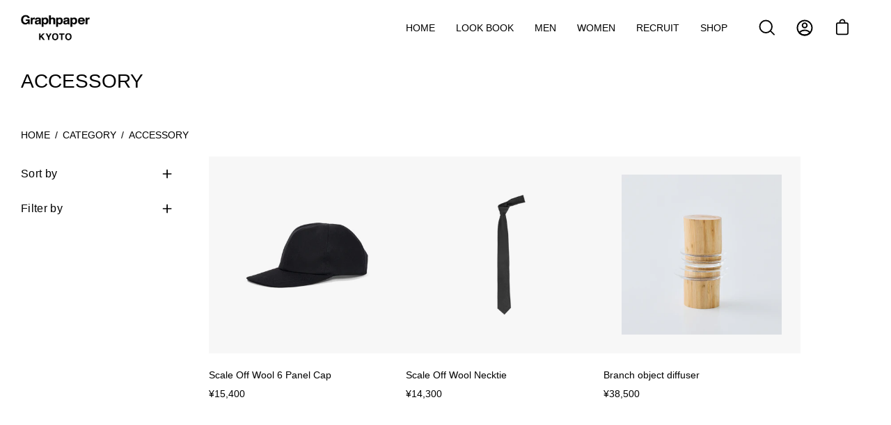

--- FILE ---
content_type: text/html; charset=utf-8
request_url: https://graphpaper-kyoto.com/collections/accessory
body_size: 31022
content:
<!doctype html>
<html class="no-js no-touch" lang="ja">
<head>
  <meta charset="utf-8">
  <meta http-equiv='X-UA-Compatible' content='IE=edge'>
  <meta name="viewport" content="width=device-width, height=device-height, initial-scale=1.0, minimum-scale=1.0">
  <link rel="canonical" href="https://graphpaper-kyoto.com/collections/accessory" />

  <link rel="preload" as="style" href="//graphpaper-kyoto.com/cdn/shop/t/27/assets/theme.css?v=72761892352884159991712903361">
  <link rel="preload" as="script" href="//graphpaper-kyoto.com/cdn/shop/t/27/assets/lazysizes.min.js?v=111431644619468174291712903361">
  <link rel="preload" as="script" href="//graphpaper-kyoto.com/cdn/shop/t/27/assets/theme.js?v=72375802926234944231712903361">
  <link rel="preload" as="image" href="//graphpaper-kyoto.com/cdn/shop/t/27/assets/loading.svg?v=91665432863842511931712903361">

  <link rel="preconnect" href="https://cdn.shopify.com" crossorigin>
  <link rel="preconnect" href="https://fonts.shopify.com" crossorigin>
  <link rel="preconnect" href="https://monorail-edge.shopifysvc.com" crossorigin><link rel="preload" as="image" href="//graphpaper-kyoto.com/cdn/shop/files/logo_ab5135b0-61c4-4feb-adce-aee3b8b8fe56_60x30.png?v=1613737231" data-preload="60x30"><style data-shopify>:root { --loader-image-size: 60px; }html:not(.is-loading) .loading-overlay { opacity: 0; visibility: hidden; pointer-events: none; }
    .loading-overlay { position: fixed; top: 0; left: 0; z-index: 99999; width: 100vw; height: 100vh; display: flex; align-items: center; justify-content: center; background: var(--bg); transition: opacity 0.3s ease-out, visibility 0s linear 0.3s; }
    .loading-overlay .loader__image { width: 60px; height: 60px; }
    .loading-overlay .loader__image--fallback { width: 320px; height: 100%; background: var(--loader-image) no-repeat center center/contain; }
    .loader__image__holder { position: absolute; top: 0; left: 0; width: 100%; height: 100%; font-size: 0; display: flex; align-items: center; justify-content: center; animation: pulse-loading 2s infinite ease-in-out; }
    .loader__image { max-width: 150px; max-height: 150px; object-fit: contain; }
    .loader--line {
      position: relative;
      height: 4px;
      display: block;
      background-color: var(--button-primary-fade);
      border-radius: 2px;
      overflow: hidden;
      width: 100%;
      opacity: 0;
      visibility: hidden;
      transition: opacity .3s ease, visibility 0s linear .3s;
    }

    .loadMore .loader,
    .is-loading .loader {
      visibility: visible;
      opacity: 1;
      transition-delay: 0s;
    }

    .lazyloaded .loader {
      opacity: 0;
      visibility: hidden;
    }

    .loader-indeterminate { background-color: var(--button-primary-bg); }
    .loader-indeterminate::before {
      content: '';
      position: absolute;
      background-color: inherit;
      top: 0;
      left: -35%;
      width: 100%;
      bottom: 0;
      will-change: transform;
      -webkit-animation: indeterminate 2.1s cubic-bezier(0.65, 0.815, 0.735, 0.395) infinite;
      animation: indeterminate 2.1s cubic-bezier(0.65, 0.815, 0.735, 0.395) infinite;
    }

    .loader-indeterminate::after {
      content: '';
      position: absolute;
      background-color: inherit;
      top: 0;
      left: -200%;
      width: 100%;
      bottom: 0;
      will-change: transform;
      -webkit-animation: indeterminate-short 2.1s cubic-bezier(0.165, 0.84, 0.44, 1) infinite;
      animation: indeterminate-short 2.1s cubic-bezier(0.165, 0.84, 0.44, 1) infinite;
      -webkit-animation-delay: 1.15s;
      animation-delay: 1.15s;
    }

    @keyframes indeterminate {
      0% { transform: translateX(0) scale(0.35, 1); }
      60% { transform: translateX(50%) scale(0.9, 1); }
      100% { transform: translateX(100%) scale(0.9, 1); }
    }
    @keyframes indeterminate-short {
      0% { transform: translateX(0) scale(2, 1); }
      60% { transform: translateX(460px) scale(0.01, 1); }
      100% { transform: translateX(460px) scale(0.01, 1); }
    }
    @keyframes pulse-loading {
      0% { opacity: 1; }
      50% { opacity: .25; }
      100% { opacity: 1; }
    }</style><script>
    const loadingAppearance = "once";
    const loaded = sessionStorage.getItem('loaded');

    if (loadingAppearance === 'once') {
      if (loaded === null) {
        sessionStorage.setItem('loaded', true);
        document.documentElement.classList.add('is-loading');
      }
    } else {
      document.documentElement.classList.add('is-loading');
    }
  </script><link rel="shortcut icon" href="//graphpaper-kyoto.com/cdn/shop/files/favicon_ea148075-f093-4f42-8e78-4252bf75d842_32x32.png?v=1693644947" type="image/png" />
  <title>ACCESSORY &ndash; Graphpaper KYOTO｜グラフペーパー京都 オンラインストア</title>
            <meta name="description" content="Graphpaper（グラフペーパー）のアクセサリー・小物商品一覧ページです。">
    


<meta property="og:site_name" content="Graphpaper KYOTO">
<meta property="og:url" content="https://graphpaper-kyoto.com/collections/accessory">
<meta property="og:title" content="ACCESSORY">
<meta property="og:type" content="product.group">

<meta property="og:description" content="Graphpaper（グラフペーパー）のアクセサリー・小物商品一覧ページです。">

<meta property="og:image" content="http://graphpaper-kyoto.com/cdn/shop/collections/S__261709863.jpg?v=1754651283">
  <meta property="og:image:secure_url" content="https://graphpaper-kyoto.com/cdn/shop/collections/S__261709863.jpg?v=1754651283">
  <meta property="og:image:width" content="1500">
  <meta property="og:image:height" content="1500"><meta name="twitter:card" content="summary_large_image">

<meta name="twitter:description" content="Graphpaper（グラフペーパー）のアクセサリー・小物商品一覧ページです。">


<style data-shopify>



  





  





  



  



  

:root {--COLOR-BUTTON-PRIMARY-BG: #000000;
  --COLOR-BUTTON-PRIMARY-BG-ALPHA-50: rgba(0, 0, 0, 0.5);
  --COLOR-BUTTON-PRIMARY-FADE: rgba(0, 0, 0, 0.05);
  --COLOR-BUTTON-PRIMARY-TEXT: #fff;
  --COLOR-BUTTON-PRIMARY-TEXT-ALPHA-50: rgba(255, 255, 255, 0.5);
  --COLOR-BUTTON-SECONDARY-BG: #ffffff;
  --COLOR-BUTTON-SECONDARY-TEXT: #000;
  --COLOR-BUTTON-SECONDARY-TEXT-ALPHA-50: rgba(255, 255, 255, 0.5);

  --COLOR-HEADING: #000;
  --COLOR-TEXT: #000;
  --COLOR-TEXT-DARKEN: #000000;
  --COLOR-TEXT-LIGHTEN: #333333;
  --COLOR-TEXT-ALPHA-5: rgba(0, 0, 0, 0.05);
  --COLOR-TEXT-ALPHA-8: rgba(0, 0, 0, 0.08);
  --COLOR-TEXT-ALPHA-10: rgba(0, 0, 0, 0.1);
  --COLOR-TEXT-ALPHA-15: rgba(0, 0, 0, 0.15);
  --COLOR-TEXT-ALPHA-25: rgba(0, 0, 0, 0.25);
  --COLOR-TEXT-ALPHA-50: rgba(0, 0, 0, 0.5);
  --COLOR-TEXT-ALPHA-60: rgba(0, 0, 0, 0.6);
  --COLOR-TEXT-ALPHA-85: rgba(0, 0, 0, 0.85);

  --COLOR-BG: #ffffff;
  --COLOR-BG-ALPHA-25: rgba(255, 255, 255, 0.25);
  --COLOR-BG-ALPHA-35: rgba(255, 255, 255, 0.35);
  --COLOR-BG-ALPHA-60: rgba(255, 255, 255, 0.6);
  --COLOR-BG-ALPHA-65: rgba(255, 255, 255, 0.65);
  --COLOR-BG-ALPHA-85: rgba(255, 255, 255, 0.85);
  --COLOR-BG-OVERLAY: rgba(255, 255, 255, 0.75);
  --COLOR-BG-DARKEN: #e6e6e6;
  --COLOR-BG-LIGHTEN-DARKEN: #e6e6e6;
  --COLOR-BG-LIGHTEN-DARKEN-2: #cdcdcd;
  --COLOR-BG-LIGHTEN-DARKEN-3: #b3b3b3;
  --COLOR-BG-LIGHTEN-DARKEN-4: #9a9a9a;
  --COLOR-BG-LIGHTEN-DARKEN-CONTRAST: #b3b3b3;
  --COLOR-BG-LIGHTEN-DARKEN-CONTRAST-2: #999999;
  --COLOR-BG-LIGHTEN-DARKEN-CONTRAST-3: #808080;
  --COLOR-BG-LIGHTEN-DARKEN-CONTRAST-4: #666666;

  --COLOR-INPUT-BG: #ffffff;

  --COLOR-ACCENT: #000000;
  --COLOR-ACCENT-TEXT: #fff;
  --COLOR-ACCENT-ALPHA-50: rgba(0, 0, 0, 0.5);
  --COLOR-ACCENT-ALPHA-30: rgba(0, 0, 0, 0.3);

  --COLOR-TAG-CUSTOM: #000;
  --COLOR-TAG-SAVING: #ff6d6d;

  --COLOR-BORDER: #cccccc;
  --COLOR-BORDER-ALPHA-15: rgba(204, 204, 204, 0.15);
  --COLOR-BORDER-ALPHA-30: rgba(204, 204, 204, 0.3);
  --COLOR-BORDER-ALPHA-50: rgba(204, 204, 204, 0.5);
  --COLOR-BORDER-ALPHA-65: rgba(204, 204, 204, 0.65);
  --COLOR-BORDER-LIGHTEN-DARKEN: #808080;
  --COLOR-BORDER-HAIRLINE: #f7f7f7;

  --COLOR-WHITE-BLACK: fff;
  --COLOR-BLACK-WHITE: #000;--COLOR-DISABLED-GREY: rgba(0, 0, 0, 0.05);
  --COLOR-DISABLED-GREY-DARKEN: rgba(0, 0, 0, 0.45);
  --COLOR-ERROR: #D02E2E;
  --COLOR-ERROR-BG: #f3cbcb;
  --COLOR-SUCCESS: #56AD6A;
  --COLOR-SUCCESS-BG: #ECFEF0;
  --COLOR-WARN: #ECBD5E;
  --COLOR-TRANSPARENT: rgba(255, 255, 255, 0);
  --COLOR-WHITE: #fff;
  --COLOR-WHITE-ALPHA-50: rgba(255, 255, 255, 0.5);
  --COLOR-WHITE-ALPHA-60: rgba(255, 255, 255, 0.6);
  --COLOR-BLACK: #000;
  --COLOR-BLACK-ALPHA-50: rgba(0, 0, 0, 0.5);
  --COLOR-BLACK-ALPHA-60: rgba(0, 0, 0, 0.6);--FONT-STACK-BODY: Helvetica, Arial, sans-serif;
  --FONT-STYLE-BODY: normal;
  --FONT-STYLE-BODY-ITALIC: italic;
  --FONT-ADJUST-BODY: 1.0;

  --FONT-WEIGHT-BODY: 400;
  --FONT-WEIGHT-BODY-LIGHT: 300;
  --FONT-WEIGHT-BODY-MEDIUM: 700;
  --FONT-WEIGHT-BODY-BOLD: 700;

  --FONT-STACK-HEADING: Helvetica, Arial, sans-serif;
  --FONT-STYLE-HEADING: normal;
  --FONT-STYLE-HEADING-ITALIC: italic;
  --FONT-ADJUST-HEADING: 1.0;

  --FONT-WEIGHT-HEADING: 400;
  --FONT-WEIGHT-HEADING-LIGHT: 300;
  --FONT-WEIGHT-HEADING-MEDIUM: 700;
  --FONT-WEIGHT-HEADING-BOLD: 700;

  --FONT-STACK-NAV: Helvetica, Arial, sans-serif;
  --FONT-STYLE-NAV: normal;
  --FONT-STYLE-NAV-ITALIC: italic;
  --FONT-ADJUST-NAV: 0.9;

  --FONT-WEIGHT-NAV: 400;
  --FONT-WEIGHT-NAV-LIGHT: 300;
  --FONT-WEIGHT-NAV-MEDIUM: 700;
  --FONT-WEIGHT-NAV-BOLD: 700;

  --FONT-STACK-BUTTON: Helvetica, Arial, sans-serif;
  --FONT-STYLE-BUTTON: normal;
  --FONT-STYLE-BUTTON-ITALIC: italic;
  --FONT-ADJUST-BUTTON: 1.0;

  --FONT-WEIGHT-BUTTON: 400;
  --FONT-WEIGHT-BUTTON-MEDIUM: 700;
  --FONT-WEIGHT-BUTTON-BOLD: 700;

  --FONT-STACK-SUBHEADING: Helvetica, Arial, sans-serif;
  --FONT-STYLE-SUBHEADING: normal;
  --FONT-STYLE-SUBHEADING-ITALIC: italic;
  --FONT-ADJUST-SUBHEADING: 1.0;

  --FONT-WEIGHT-SUBHEADING: 400;
  --FONT-WEIGHT-SUBHEADING-LIGHT: 300;
  --FONT-WEIGHT-SUBHEADING-MEDIUM: 700;
  --FONT-WEIGHT-SUBHEADING-BOLD: 700;

  --LETTER-SPACING-SUBHEADING: 0.0em;
  --LETTER-SPACING-BUTTON: 0.0em;

  --BUTTON-TEXT-CAPS: none;
  --SUBHEADING-TEXT-CAPS: none;--FONT-SIZE-INPUT: 1.0rem;--RADIUS: 0px;
  --RADIUS-SMALL: 0px;
  --RADIUS-TINY: 0px;
  --RADIUS-BADGE: 0px;
  --RADIUS-CHECKBOX: 0px;
  --RADIUS-TEXTAREA: 0px;--PRODUCT-MEDIA-PADDING-TOP: 100%;--SITE-WIDTH: 1440px;
  --SITE-WIDTH-NARROW: 840px;--loading-svg: url( "//graphpaper-kyoto.com/cdn/shop/t/27/assets/loading.svg?v=91665432863842511931712903361" );
  --icon-check: url( "//graphpaper-kyoto.com/cdn/shop/t/27/assets/icon-check.svg?v=175316081881880408121712903361" );
  --icon-close: url( "//graphpaper-kyoto.com/cdn/shop/t/27/assets/icon-close.svg?v=152460236205633315831712903361" );
  --icon-zoom-in: url( "//graphpaper-kyoto.com/cdn/shop/t/27/assets/icon-zoom-in.svg?v=157433013461716915331712903361" );
  --icon-zoom-out: url( "//graphpaper-kyoto.com/cdn/shop/t/27/assets/icon-zoom-out.svg?v=164909107869959372931712903361" );--collection-sticky-bar-height: 0;
  --collection-image-padding-top: 60%;

  --drawer-width: 400px;
  --drawer-transition: transform 0.4s cubic-bezier(0.46, 0.01, 0.32, 1);--full-height: 100vh;
  --header-height: 60px;
  --content-full: calc(100vh - var(--header-height));
  --announcement-height: 0px;--gutter: 60px;
  --gutter-mobile: 20px;
  --grid-gutter: 20px;--inner: 20px;
  --inner-tablet: 18px;
  --inner-mobile: 16px;--grid: repeat(3, minmax(0, 1fr));
  --grid-tablet: repeat(2, minmax(0, 1fr));
  --grid-mobile: repeat(2, minmax(0, 1fr));
  --megamenu-grid: repeat(4, minmax(0, 1fr));
  --grid-row: 1 / span 3;--scrollbar-width: 0px;--overlay: #000;
  --overlay-opacity: 1;--swatch-size: 40px;

  
  --move-offset: 20px;

  
  --autoplay-speed: 2200ms;

  
--filter-bg: .97;
  --product-filter-bg: .97;
  }</style><link href="//graphpaper-kyoto.com/cdn/shop/t/27/assets/normalize.css?v=10457233615790215981712903361" rel="stylesheet" type="text/css" media="all" />
<link href="//graphpaper-kyoto.com/cdn/shop/t/27/assets/theme.css?v=72761892352884159991712903361" rel="stylesheet" type="text/css" media="all" /><link href="//graphpaper-kyoto.com/cdn/shop/t/27/assets/style.css?v=140922360114822763491712904698" rel="stylesheet" type="text/css" media="all" /><script type="text/javascript">
    if (window.MSInputMethodContext && document.documentMode) {
      var scripts = document.getElementsByTagName('script')[0];
      var polyfill = document.createElement("script");
      polyfill.defer = true;
      polyfill.src = "//graphpaper-kyoto.com/cdn/shop/t/27/assets/ie11.js?v=164037955086922138091712903361";

      scripts.parentNode.insertBefore(polyfill, scripts);

      document.documentElement.classList.add('ie11');
    } else {
      document.documentElement.className = document.documentElement.className.replace('no-js', 'js');
    }

    let root = '/';
    if (root[root.length - 1] !== '/') {
      root = `${root}/`;
    }

    window.theme = {
      assets: {
        smoothscroll: '//graphpaper-kyoto.com/cdn/shop/t/27/assets/smoothscroll.js?v=37906625415260927261712903361',
        no_image: "//graphpaper-kyoto.com/cdn/shop/files/logo_ab5135b0-61c4-4feb-adce-aee3b8b8fe56_1024x.png?v=1613737231",
        swatches: '//graphpaper-kyoto.com/cdn/shop/t/27/assets/swatches.json?v=108341084980828767351712903361',
        base: "//graphpaper-kyoto.com/cdn/shop/t/27/assets/"
      },
      routes: {
        root: root,
        cart_url: "\/cart",
        cart_add_url: "\/cart\/add",
        cart_change_url: "\/cart\/change",
        shop_url: "https:\/\/graphpaper-kyoto.com",
        search_url: "\/search",
        product_recommendations_url: "\/recommendations\/products"
      },
      strings: {
        add_to_cart: "CART",
        cart_acceptance_error: "利用規約に同意する必要があります。",
        cart_empty: "現在、カートは空です。",
        cart_price: "価格",
        cart_quantity: "数量",
        cart_items_one: "{{ count }} 個のアイテム",
        cart_items_many: "{{ count }} 個のアイテム",
        cart_title: "CART",
        cart_total: "合計",
        continue_shopping: "ショッピングを続ける",
        free: "無料",
        limit_error: "申し訳ありませんが、この商品の在庫が不足しています。",
        no_results: "結果が見つかりません",
        preorder: "PREORDER",
        remove: "削除",
        results_one: "結果",
        results_other: "結果",
        sale_badge_text: "SALE",
        saving_badge: "{{ discount }} を節約",
        saving_up_to_badge: "最大 {{ discount }} 節約",
        sold_out: "SOLD OUT",
        subscription: "サブスクリプション",
        unavailable: "利用不可",
        unit_price_label: "単価",
        unit_price_separator: "あたり",
        view_all: "すべて見る",
        zero_qty_error: "数量は 0 より大きくなければなりません。",
        delete_confirm: " このアドレスを削除してもよろしいですか?"
      },
      icons: {
        plus: '<svg aria-hidden="true" focusable="false" role="presentation" class="icon icon-toggle-plus" viewBox="0 0 19 20"><path d="M10.725 11.02h6.671c.566 0 1.03-.506 1.03-1.072 0-.565-.464-1.07-1.03-1.07h-6.67V2.27c0-.565-.506-1.029-1.072-1.029-.566 0-1.071.464-1.071 1.03v6.605h-6.63c-.566 0-1.029.506-1.029 1.071 0 .566.463 1.072 1.029 1.072h6.63v6.695c0 .566.505 1.03 1.07 1.03.566 0 1.072-.464 1.072-1.03V11.02z"/></svg>',
        minus: '<svg aria-hidden="true" focusable="false" role="presentation" class="icon icon-toggle-minus" viewBox="0 0 19 20"><path d="M10.725 11.02h6.671c.566 0 1.03-.506 1.03-1.072 0-.565-.464-1.07-1.03-1.07H1.953c-.566 0-1.029.505-1.029 1.07 0 .566.463 1.072 1.029 1.072h8.772z"/></svg>',
        close: '<svg aria-hidden="true" focusable="false" role="presentation" class="icon icon-close" viewBox="0 0 25 25"><path d="M11.374 12.167L1.236 22.304a1.09 1.09 0 001.543 1.543L12.917 13.71l10.137 10.138a1.09 1.09 0 001.543-1.543L14.46 12.167 24.597 2.029A1.09 1.09 0 0023.054.486L12.917 10.624 2.779.486A1.09 1.09 0 001.236 2.03l10.138 10.138z"/></svg>',
        closeSmall: '<svg aria-hidden="true" focusable="false" role="presentation" class="icon icon-close-small" viewBox="0 0 20 20"><path d="M15.89 14.696l-4.734-4.734 4.717-4.717c.4-.4.37-1.085-.03-1.485s-1.085-.43-1.485-.03L9.641 8.447 4.97 3.776c-.4-.4-1.085-.37-1.485.03s-.43 1.085-.03 1.485l4.671 4.671-4.688 4.688c-.4.4-.37 1.085.03 1.485s1.085.43 1.485.03l4.688-4.687 4.734 4.734c.4.4 1.085.37 1.485-.03s.43-1.085.03-1.485z"/></svg>'
      },
      settings: {
        animations: true,
        cartType: "page",
        enableAcceptTerms: false,
        enableInfinityScroll: false,
        enablePaymentButton: false,
        gridImageSize: "contain",
        gridImageAspectRatio: 1,
        mobileMenuBehaviour: "trigger",
        productGridHover: "none",
        savingBadgeType: "percentage",
        showBadge: true,
        showSoldBadge: true,
        showSavingBadge: false,
        quickButton: "none",
      },
      sizes: {
        mobile: 480,
        small: 768,
        large: 1024,
        widescreen: 1440
      },
      moneyFormat: "¥{{amount_no_decimals}}",
      info: {
        name: 'Palo Alto'
      },
      version: '4.1.1'
    };
    window.lazySizesConfig = window.lazySizesConfig || {};
    window.lazySizesConfig.preloadAfterLoad = true;
    window.PaloAlto = window.PaloAlto || {};
    window.slate = window.slate || {};
    window.isHeaderTransparent = false;
    window.initialHeaderHeight = 60;
    window.lastWindowWidth = window.innerWidth || document.documentElement.clientWidth;
  </script>
  <script src="//graphpaper-kyoto.com/cdn/shop/t/27/assets/lazysizes.min.js?v=111431644619468174291712903361" async="async"></script><script src="//graphpaper-kyoto.com/cdn/shop/t/27/assets/theme.js?v=72375802926234944231712903361" defer="defer"></script>
  <script src="//graphpaper-kyoto.com/cdn/shop/t/27/assets/common.js?v=96637736054613552571712903361" defer="defer"></script>
  <script>window.performance && window.performance.mark && window.performance.mark('shopify.content_for_header.start');</script><meta id="shopify-digital-wallet" name="shopify-digital-wallet" content="/38303989895/digital_wallets/dialog">
<meta name="shopify-checkout-api-token" content="c31b484aedf81833069323b50fb09e31">
<link rel="alternate" type="application/atom+xml" title="Feed" href="/collections/accessory.atom" />
<link rel="alternate" type="application/json+oembed" href="https://graphpaper-kyoto.com/collections/accessory.oembed">
<script async="async" src="/checkouts/internal/preloads.js?locale=ja-JP"></script>
<link rel="preconnect" href="https://shop.app" crossorigin="anonymous">
<script async="async" src="https://shop.app/checkouts/internal/preloads.js?locale=ja-JP&shop_id=38303989895" crossorigin="anonymous"></script>
<script id="apple-pay-shop-capabilities" type="application/json">{"shopId":38303989895,"countryCode":"JP","currencyCode":"JPY","merchantCapabilities":["supports3DS"],"merchantId":"gid:\/\/shopify\/Shop\/38303989895","merchantName":"Graphpaper KYOTO","requiredBillingContactFields":["postalAddress","email","phone"],"requiredShippingContactFields":["postalAddress","email","phone"],"shippingType":"shipping","supportedNetworks":["visa","masterCard","amex","jcb","discover"],"total":{"type":"pending","label":"Graphpaper KYOTO","amount":"1.00"},"shopifyPaymentsEnabled":true,"supportsSubscriptions":true}</script>
<script id="shopify-features" type="application/json">{"accessToken":"c31b484aedf81833069323b50fb09e31","betas":["rich-media-storefront-analytics"],"domain":"graphpaper-kyoto.com","predictiveSearch":false,"shopId":38303989895,"locale":"ja"}</script>
<script>var Shopify = Shopify || {};
Shopify.shop = "graphpaper-kyoto.myshopify.com";
Shopify.locale = "ja";
Shopify.currency = {"active":"JPY","rate":"1.0"};
Shopify.country = "JP";
Shopify.theme = {"name":"Graphpaper Kyoto_ver2 Latest","id":128338362503,"schema_name":"Palo Alto","schema_version":"4.1.1","theme_store_id":777,"role":"main"};
Shopify.theme.handle = "null";
Shopify.theme.style = {"id":null,"handle":null};
Shopify.cdnHost = "graphpaper-kyoto.com/cdn";
Shopify.routes = Shopify.routes || {};
Shopify.routes.root = "/";</script>
<script type="module">!function(o){(o.Shopify=o.Shopify||{}).modules=!0}(window);</script>
<script>!function(o){function n(){var o=[];function n(){o.push(Array.prototype.slice.apply(arguments))}return n.q=o,n}var t=o.Shopify=o.Shopify||{};t.loadFeatures=n(),t.autoloadFeatures=n()}(window);</script>
<script>
  window.ShopifyPay = window.ShopifyPay || {};
  window.ShopifyPay.apiHost = "shop.app\/pay";
  window.ShopifyPay.redirectState = null;
</script>
<script id="shop-js-analytics" type="application/json">{"pageType":"collection"}</script>
<script defer="defer" async type="module" src="//graphpaper-kyoto.com/cdn/shopifycloud/shop-js/modules/v2/client.init-shop-cart-sync_Cun6Ba8E.ja.esm.js"></script>
<script defer="defer" async type="module" src="//graphpaper-kyoto.com/cdn/shopifycloud/shop-js/modules/v2/chunk.common_DGWubyOB.esm.js"></script>
<script type="module">
  await import("//graphpaper-kyoto.com/cdn/shopifycloud/shop-js/modules/v2/client.init-shop-cart-sync_Cun6Ba8E.ja.esm.js");
await import("//graphpaper-kyoto.com/cdn/shopifycloud/shop-js/modules/v2/chunk.common_DGWubyOB.esm.js");

  window.Shopify.SignInWithShop?.initShopCartSync?.({"fedCMEnabled":true,"windoidEnabled":true});

</script>
<script>
  window.Shopify = window.Shopify || {};
  if (!window.Shopify.featureAssets) window.Shopify.featureAssets = {};
  window.Shopify.featureAssets['shop-js'] = {"shop-cart-sync":["modules/v2/client.shop-cart-sync_kpadWrR6.ja.esm.js","modules/v2/chunk.common_DGWubyOB.esm.js"],"init-fed-cm":["modules/v2/client.init-fed-cm_deEwcgdG.ja.esm.js","modules/v2/chunk.common_DGWubyOB.esm.js"],"shop-button":["modules/v2/client.shop-button_Bgl7Akkx.ja.esm.js","modules/v2/chunk.common_DGWubyOB.esm.js"],"shop-cash-offers":["modules/v2/client.shop-cash-offers_CGfJizyJ.ja.esm.js","modules/v2/chunk.common_DGWubyOB.esm.js","modules/v2/chunk.modal_Ba7vk6QP.esm.js"],"init-windoid":["modules/v2/client.init-windoid_DLaIoEuB.ja.esm.js","modules/v2/chunk.common_DGWubyOB.esm.js"],"shop-toast-manager":["modules/v2/client.shop-toast-manager_BZdAlEPY.ja.esm.js","modules/v2/chunk.common_DGWubyOB.esm.js"],"init-shop-email-lookup-coordinator":["modules/v2/client.init-shop-email-lookup-coordinator_BxGPdBrh.ja.esm.js","modules/v2/chunk.common_DGWubyOB.esm.js"],"init-shop-cart-sync":["modules/v2/client.init-shop-cart-sync_Cun6Ba8E.ja.esm.js","modules/v2/chunk.common_DGWubyOB.esm.js"],"avatar":["modules/v2/client.avatar_BTnouDA3.ja.esm.js"],"pay-button":["modules/v2/client.pay-button_iRJggQYg.ja.esm.js","modules/v2/chunk.common_DGWubyOB.esm.js"],"init-customer-accounts":["modules/v2/client.init-customer-accounts_BbQrQ-BF.ja.esm.js","modules/v2/client.shop-login-button_CXxZBmJa.ja.esm.js","modules/v2/chunk.common_DGWubyOB.esm.js","modules/v2/chunk.modal_Ba7vk6QP.esm.js"],"init-shop-for-new-customer-accounts":["modules/v2/client.init-shop-for-new-customer-accounts_48e-446J.ja.esm.js","modules/v2/client.shop-login-button_CXxZBmJa.ja.esm.js","modules/v2/chunk.common_DGWubyOB.esm.js","modules/v2/chunk.modal_Ba7vk6QP.esm.js"],"shop-login-button":["modules/v2/client.shop-login-button_CXxZBmJa.ja.esm.js","modules/v2/chunk.common_DGWubyOB.esm.js","modules/v2/chunk.modal_Ba7vk6QP.esm.js"],"init-customer-accounts-sign-up":["modules/v2/client.init-customer-accounts-sign-up_Bb65hYMR.ja.esm.js","modules/v2/client.shop-login-button_CXxZBmJa.ja.esm.js","modules/v2/chunk.common_DGWubyOB.esm.js","modules/v2/chunk.modal_Ba7vk6QP.esm.js"],"shop-follow-button":["modules/v2/client.shop-follow-button_BO2OQvUT.ja.esm.js","modules/v2/chunk.common_DGWubyOB.esm.js","modules/v2/chunk.modal_Ba7vk6QP.esm.js"],"checkout-modal":["modules/v2/client.checkout-modal__QRFVvMA.ja.esm.js","modules/v2/chunk.common_DGWubyOB.esm.js","modules/v2/chunk.modal_Ba7vk6QP.esm.js"],"lead-capture":["modules/v2/client.lead-capture_Be4qr8sG.ja.esm.js","modules/v2/chunk.common_DGWubyOB.esm.js","modules/v2/chunk.modal_Ba7vk6QP.esm.js"],"shop-login":["modules/v2/client.shop-login_BCaq99Td.ja.esm.js","modules/v2/chunk.common_DGWubyOB.esm.js","modules/v2/chunk.modal_Ba7vk6QP.esm.js"],"payment-terms":["modules/v2/client.payment-terms_C-1Cu6jg.ja.esm.js","modules/v2/chunk.common_DGWubyOB.esm.js","modules/v2/chunk.modal_Ba7vk6QP.esm.js"]};
</script>
<script id="__st">var __st={"a":38303989895,"offset":32400,"reqid":"231ff5b2-eb8c-43e8-9b55-2a7f2cf8fa4a-1768745451","pageurl":"graphpaper-kyoto.com\/collections\/accessory","u":"12161991ff88","p":"collection","rtyp":"collection","rid":195069640839};</script>
<script>window.ShopifyPaypalV4VisibilityTracking = true;</script>
<script id="captcha-bootstrap">!function(){'use strict';const t='contact',e='account',n='new_comment',o=[[t,t],['blogs',n],['comments',n],[t,'customer']],c=[[e,'customer_login'],[e,'guest_login'],[e,'recover_customer_password'],[e,'create_customer']],r=t=>t.map((([t,e])=>`form[action*='/${t}']:not([data-nocaptcha='true']) input[name='form_type'][value='${e}']`)).join(','),a=t=>()=>t?[...document.querySelectorAll(t)].map((t=>t.form)):[];function s(){const t=[...o],e=r(t);return a(e)}const i='password',u='form_key',d=['recaptcha-v3-token','g-recaptcha-response','h-captcha-response',i],f=()=>{try{return window.sessionStorage}catch{return}},m='__shopify_v',_=t=>t.elements[u];function p(t,e,n=!1){try{const o=window.sessionStorage,c=JSON.parse(o.getItem(e)),{data:r}=function(t){const{data:e,action:n}=t;return t[m]||n?{data:e,action:n}:{data:t,action:n}}(c);for(const[e,n]of Object.entries(r))t.elements[e]&&(t.elements[e].value=n);n&&o.removeItem(e)}catch(o){console.error('form repopulation failed',{error:o})}}const l='form_type',E='cptcha';function T(t){t.dataset[E]=!0}const w=window,h=w.document,L='Shopify',v='ce_forms',y='captcha';let A=!1;((t,e)=>{const n=(g='f06e6c50-85a8-45c8-87d0-21a2b65856fe',I='https://cdn.shopify.com/shopifycloud/storefront-forms-hcaptcha/ce_storefront_forms_captcha_hcaptcha.v1.5.2.iife.js',D={infoText:'hCaptchaによる保護',privacyText:'プライバシー',termsText:'利用規約'},(t,e,n)=>{const o=w[L][v],c=o.bindForm;if(c)return c(t,g,e,D).then(n);var r;o.q.push([[t,g,e,D],n]),r=I,A||(h.body.append(Object.assign(h.createElement('script'),{id:'captcha-provider',async:!0,src:r})),A=!0)});var g,I,D;w[L]=w[L]||{},w[L][v]=w[L][v]||{},w[L][v].q=[],w[L][y]=w[L][y]||{},w[L][y].protect=function(t,e){n(t,void 0,e),T(t)},Object.freeze(w[L][y]),function(t,e,n,w,h,L){const[v,y,A,g]=function(t,e,n){const i=e?o:[],u=t?c:[],d=[...i,...u],f=r(d),m=r(i),_=r(d.filter((([t,e])=>n.includes(e))));return[a(f),a(m),a(_),s()]}(w,h,L),I=t=>{const e=t.target;return e instanceof HTMLFormElement?e:e&&e.form},D=t=>v().includes(t);t.addEventListener('submit',(t=>{const e=I(t);if(!e)return;const n=D(e)&&!e.dataset.hcaptchaBound&&!e.dataset.recaptchaBound,o=_(e),c=g().includes(e)&&(!o||!o.value);(n||c)&&t.preventDefault(),c&&!n&&(function(t){try{if(!f())return;!function(t){const e=f();if(!e)return;const n=_(t);if(!n)return;const o=n.value;o&&e.removeItem(o)}(t);const e=Array.from(Array(32),(()=>Math.random().toString(36)[2])).join('');!function(t,e){_(t)||t.append(Object.assign(document.createElement('input'),{type:'hidden',name:u})),t.elements[u].value=e}(t,e),function(t,e){const n=f();if(!n)return;const o=[...t.querySelectorAll(`input[type='${i}']`)].map((({name:t})=>t)),c=[...d,...o],r={};for(const[a,s]of new FormData(t).entries())c.includes(a)||(r[a]=s);n.setItem(e,JSON.stringify({[m]:1,action:t.action,data:r}))}(t,e)}catch(e){console.error('failed to persist form',e)}}(e),e.submit())}));const S=(t,e)=>{t&&!t.dataset[E]&&(n(t,e.some((e=>e===t))),T(t))};for(const o of['focusin','change'])t.addEventListener(o,(t=>{const e=I(t);D(e)&&S(e,y())}));const B=e.get('form_key'),M=e.get(l),P=B&&M;t.addEventListener('DOMContentLoaded',(()=>{const t=y();if(P)for(const e of t)e.elements[l].value===M&&p(e,B);[...new Set([...A(),...v().filter((t=>'true'===t.dataset.shopifyCaptcha))])].forEach((e=>S(e,t)))}))}(h,new URLSearchParams(w.location.search),n,t,e,['guest_login'])})(!0,!1)}();</script>
<script integrity="sha256-4kQ18oKyAcykRKYeNunJcIwy7WH5gtpwJnB7kiuLZ1E=" data-source-attribution="shopify.loadfeatures" defer="defer" src="//graphpaper-kyoto.com/cdn/shopifycloud/storefront/assets/storefront/load_feature-a0a9edcb.js" crossorigin="anonymous"></script>
<script crossorigin="anonymous" defer="defer" src="//graphpaper-kyoto.com/cdn/shopifycloud/storefront/assets/shopify_pay/storefront-65b4c6d7.js?v=20250812"></script>
<script data-source-attribution="shopify.dynamic_checkout.dynamic.init">var Shopify=Shopify||{};Shopify.PaymentButton=Shopify.PaymentButton||{isStorefrontPortableWallets:!0,init:function(){window.Shopify.PaymentButton.init=function(){};var t=document.createElement("script");t.src="https://graphpaper-kyoto.com/cdn/shopifycloud/portable-wallets/latest/portable-wallets.ja.js",t.type="module",document.head.appendChild(t)}};
</script>
<script data-source-attribution="shopify.dynamic_checkout.buyer_consent">
  function portableWalletsHideBuyerConsent(e){var t=document.getElementById("shopify-buyer-consent"),n=document.getElementById("shopify-subscription-policy-button");t&&n&&(t.classList.add("hidden"),t.setAttribute("aria-hidden","true"),n.removeEventListener("click",e))}function portableWalletsShowBuyerConsent(e){var t=document.getElementById("shopify-buyer-consent"),n=document.getElementById("shopify-subscription-policy-button");t&&n&&(t.classList.remove("hidden"),t.removeAttribute("aria-hidden"),n.addEventListener("click",e))}window.Shopify?.PaymentButton&&(window.Shopify.PaymentButton.hideBuyerConsent=portableWalletsHideBuyerConsent,window.Shopify.PaymentButton.showBuyerConsent=portableWalletsShowBuyerConsent);
</script>
<script data-source-attribution="shopify.dynamic_checkout.cart.bootstrap">document.addEventListener("DOMContentLoaded",(function(){function t(){return document.querySelector("shopify-accelerated-checkout-cart, shopify-accelerated-checkout")}if(t())Shopify.PaymentButton.init();else{new MutationObserver((function(e,n){t()&&(Shopify.PaymentButton.init(),n.disconnect())})).observe(document.body,{childList:!0,subtree:!0})}}));
</script>
<link id="shopify-accelerated-checkout-styles" rel="stylesheet" media="screen" href="https://graphpaper-kyoto.com/cdn/shopifycloud/portable-wallets/latest/accelerated-checkout-backwards-compat.css" crossorigin="anonymous">
<style id="shopify-accelerated-checkout-cart">
        #shopify-buyer-consent {
  margin-top: 1em;
  display: inline-block;
  width: 100%;
}

#shopify-buyer-consent.hidden {
  display: none;
}

#shopify-subscription-policy-button {
  background: none;
  border: none;
  padding: 0;
  text-decoration: underline;
  font-size: inherit;
  cursor: pointer;
}

#shopify-subscription-policy-button::before {
  box-shadow: none;
}

      </style>

<script>window.performance && window.performance.mark && window.performance.mark('shopify.content_for_header.end');</script>


<!-- BEGIN app block: shopify://apps/pagefly-page-builder/blocks/app-embed/83e179f7-59a0-4589-8c66-c0dddf959200 -->

<!-- BEGIN app snippet: pagefly-cro-ab-testing-main -->







<script>
  ;(function () {
    const url = new URL(window.location)
    const viewParam = url.searchParams.get('view')
    if (viewParam && viewParam.includes('variant-pf-')) {
      url.searchParams.set('pf_v', viewParam)
      url.searchParams.delete('view')
      window.history.replaceState({}, '', url)
    }
  })()
</script>



<script type='module'>
  
  window.PAGEFLY_CRO = window.PAGEFLY_CRO || {}

  window.PAGEFLY_CRO['data_debug'] = {
    original_template_suffix: "all_collections",
    allow_ab_test: false,
    ab_test_start_time: 0,
    ab_test_end_time: 0,
    today_date_time: 1768745451000,
  }
  window.PAGEFLY_CRO['GA4'] = { enabled: false}
</script>

<!-- END app snippet -->








  <script src='https://cdn.shopify.com/extensions/019bb4f9-aed6-78a3-be91-e9d44663e6bf/pagefly-page-builder-215/assets/pagefly-helper.js' defer='defer'></script>

  <script src='https://cdn.shopify.com/extensions/019bb4f9-aed6-78a3-be91-e9d44663e6bf/pagefly-page-builder-215/assets/pagefly-general-helper.js' defer='defer'></script>

  <script src='https://cdn.shopify.com/extensions/019bb4f9-aed6-78a3-be91-e9d44663e6bf/pagefly-page-builder-215/assets/pagefly-snap-slider.js' defer='defer'></script>

  <script src='https://cdn.shopify.com/extensions/019bb4f9-aed6-78a3-be91-e9d44663e6bf/pagefly-page-builder-215/assets/pagefly-slideshow-v3.js' defer='defer'></script>

  <script src='https://cdn.shopify.com/extensions/019bb4f9-aed6-78a3-be91-e9d44663e6bf/pagefly-page-builder-215/assets/pagefly-slideshow-v4.js' defer='defer'></script>

  <script src='https://cdn.shopify.com/extensions/019bb4f9-aed6-78a3-be91-e9d44663e6bf/pagefly-page-builder-215/assets/pagefly-glider.js' defer='defer'></script>

  <script src='https://cdn.shopify.com/extensions/019bb4f9-aed6-78a3-be91-e9d44663e6bf/pagefly-page-builder-215/assets/pagefly-slideshow-v1-v2.js' defer='defer'></script>

  <script src='https://cdn.shopify.com/extensions/019bb4f9-aed6-78a3-be91-e9d44663e6bf/pagefly-page-builder-215/assets/pagefly-product-media.js' defer='defer'></script>

  <script src='https://cdn.shopify.com/extensions/019bb4f9-aed6-78a3-be91-e9d44663e6bf/pagefly-page-builder-215/assets/pagefly-product.js' defer='defer'></script>


<script id='pagefly-helper-data' type='application/json'>
  {
    "page_optimization": {
      "assets_prefetching": false
    },
    "elements_asset_mapper": {
      "Accordion": "https://cdn.shopify.com/extensions/019bb4f9-aed6-78a3-be91-e9d44663e6bf/pagefly-page-builder-215/assets/pagefly-accordion.js",
      "Accordion3": "https://cdn.shopify.com/extensions/019bb4f9-aed6-78a3-be91-e9d44663e6bf/pagefly-page-builder-215/assets/pagefly-accordion3.js",
      "CountDown": "https://cdn.shopify.com/extensions/019bb4f9-aed6-78a3-be91-e9d44663e6bf/pagefly-page-builder-215/assets/pagefly-countdown.js",
      "GMap1": "https://cdn.shopify.com/extensions/019bb4f9-aed6-78a3-be91-e9d44663e6bf/pagefly-page-builder-215/assets/pagefly-gmap.js",
      "GMap2": "https://cdn.shopify.com/extensions/019bb4f9-aed6-78a3-be91-e9d44663e6bf/pagefly-page-builder-215/assets/pagefly-gmap.js",
      "GMapBasicV2": "https://cdn.shopify.com/extensions/019bb4f9-aed6-78a3-be91-e9d44663e6bf/pagefly-page-builder-215/assets/pagefly-gmap.js",
      "GMapAdvancedV2": "https://cdn.shopify.com/extensions/019bb4f9-aed6-78a3-be91-e9d44663e6bf/pagefly-page-builder-215/assets/pagefly-gmap.js",
      "HTML.Video": "https://cdn.shopify.com/extensions/019bb4f9-aed6-78a3-be91-e9d44663e6bf/pagefly-page-builder-215/assets/pagefly-htmlvideo.js",
      "HTML.Video2": "https://cdn.shopify.com/extensions/019bb4f9-aed6-78a3-be91-e9d44663e6bf/pagefly-page-builder-215/assets/pagefly-htmlvideo2.js",
      "HTML.Video3": "https://cdn.shopify.com/extensions/019bb4f9-aed6-78a3-be91-e9d44663e6bf/pagefly-page-builder-215/assets/pagefly-htmlvideo2.js",
      "BackgroundVideo": "https://cdn.shopify.com/extensions/019bb4f9-aed6-78a3-be91-e9d44663e6bf/pagefly-page-builder-215/assets/pagefly-htmlvideo2.js",
      "Instagram": "https://cdn.shopify.com/extensions/019bb4f9-aed6-78a3-be91-e9d44663e6bf/pagefly-page-builder-215/assets/pagefly-instagram.js",
      "Instagram2": "https://cdn.shopify.com/extensions/019bb4f9-aed6-78a3-be91-e9d44663e6bf/pagefly-page-builder-215/assets/pagefly-instagram.js",
      "Insta3": "https://cdn.shopify.com/extensions/019bb4f9-aed6-78a3-be91-e9d44663e6bf/pagefly-page-builder-215/assets/pagefly-instagram3.js",
      "Tabs": "https://cdn.shopify.com/extensions/019bb4f9-aed6-78a3-be91-e9d44663e6bf/pagefly-page-builder-215/assets/pagefly-tab.js",
      "Tabs3": "https://cdn.shopify.com/extensions/019bb4f9-aed6-78a3-be91-e9d44663e6bf/pagefly-page-builder-215/assets/pagefly-tab3.js",
      "ProductBox": "https://cdn.shopify.com/extensions/019bb4f9-aed6-78a3-be91-e9d44663e6bf/pagefly-page-builder-215/assets/pagefly-cart.js",
      "FBPageBox2": "https://cdn.shopify.com/extensions/019bb4f9-aed6-78a3-be91-e9d44663e6bf/pagefly-page-builder-215/assets/pagefly-facebook.js",
      "FBLikeButton2": "https://cdn.shopify.com/extensions/019bb4f9-aed6-78a3-be91-e9d44663e6bf/pagefly-page-builder-215/assets/pagefly-facebook.js",
      "TwitterFeed2": "https://cdn.shopify.com/extensions/019bb4f9-aed6-78a3-be91-e9d44663e6bf/pagefly-page-builder-215/assets/pagefly-twitter.js",
      "Paragraph4": "https://cdn.shopify.com/extensions/019bb4f9-aed6-78a3-be91-e9d44663e6bf/pagefly-page-builder-215/assets/pagefly-paragraph4.js",

      "AliReviews": "https://cdn.shopify.com/extensions/019bb4f9-aed6-78a3-be91-e9d44663e6bf/pagefly-page-builder-215/assets/pagefly-3rd-elements.js",
      "BackInStock": "https://cdn.shopify.com/extensions/019bb4f9-aed6-78a3-be91-e9d44663e6bf/pagefly-page-builder-215/assets/pagefly-3rd-elements.js",
      "GloboBackInStock": "https://cdn.shopify.com/extensions/019bb4f9-aed6-78a3-be91-e9d44663e6bf/pagefly-page-builder-215/assets/pagefly-3rd-elements.js",
      "GrowaveWishlist": "https://cdn.shopify.com/extensions/019bb4f9-aed6-78a3-be91-e9d44663e6bf/pagefly-page-builder-215/assets/pagefly-3rd-elements.js",
      "InfiniteOptionsShopPad": "https://cdn.shopify.com/extensions/019bb4f9-aed6-78a3-be91-e9d44663e6bf/pagefly-page-builder-215/assets/pagefly-3rd-elements.js",
      "InkybayProductPersonalizer": "https://cdn.shopify.com/extensions/019bb4f9-aed6-78a3-be91-e9d44663e6bf/pagefly-page-builder-215/assets/pagefly-3rd-elements.js",
      "LimeSpot": "https://cdn.shopify.com/extensions/019bb4f9-aed6-78a3-be91-e9d44663e6bf/pagefly-page-builder-215/assets/pagefly-3rd-elements.js",
      "Loox": "https://cdn.shopify.com/extensions/019bb4f9-aed6-78a3-be91-e9d44663e6bf/pagefly-page-builder-215/assets/pagefly-3rd-elements.js",
      "Opinew": "https://cdn.shopify.com/extensions/019bb4f9-aed6-78a3-be91-e9d44663e6bf/pagefly-page-builder-215/assets/pagefly-3rd-elements.js",
      "Powr": "https://cdn.shopify.com/extensions/019bb4f9-aed6-78a3-be91-e9d44663e6bf/pagefly-page-builder-215/assets/pagefly-3rd-elements.js",
      "ProductReviews": "https://cdn.shopify.com/extensions/019bb4f9-aed6-78a3-be91-e9d44663e6bf/pagefly-page-builder-215/assets/pagefly-3rd-elements.js",
      "PushOwl": "https://cdn.shopify.com/extensions/019bb4f9-aed6-78a3-be91-e9d44663e6bf/pagefly-page-builder-215/assets/pagefly-3rd-elements.js",
      "ReCharge": "https://cdn.shopify.com/extensions/019bb4f9-aed6-78a3-be91-e9d44663e6bf/pagefly-page-builder-215/assets/pagefly-3rd-elements.js",
      "Rivyo": "https://cdn.shopify.com/extensions/019bb4f9-aed6-78a3-be91-e9d44663e6bf/pagefly-page-builder-215/assets/pagefly-3rd-elements.js",
      "TrackingMore": "https://cdn.shopify.com/extensions/019bb4f9-aed6-78a3-be91-e9d44663e6bf/pagefly-page-builder-215/assets/pagefly-3rd-elements.js",
      "Vitals": "https://cdn.shopify.com/extensions/019bb4f9-aed6-78a3-be91-e9d44663e6bf/pagefly-page-builder-215/assets/pagefly-3rd-elements.js",
      "Wiser": "https://cdn.shopify.com/extensions/019bb4f9-aed6-78a3-be91-e9d44663e6bf/pagefly-page-builder-215/assets/pagefly-3rd-elements.js"
    },
    "custom_elements_mapper": {
      "pf-click-action-element": "https://cdn.shopify.com/extensions/019bb4f9-aed6-78a3-be91-e9d44663e6bf/pagefly-page-builder-215/assets/pagefly-click-action-element.js",
      "pf-dialog-element": "https://cdn.shopify.com/extensions/019bb4f9-aed6-78a3-be91-e9d44663e6bf/pagefly-page-builder-215/assets/pagefly-dialog-element.js"
    }
  }
</script>


<!-- END app block --><link href="https://monorail-edge.shopifysvc.com" rel="dns-prefetch">
<script>(function(){if ("sendBeacon" in navigator && "performance" in window) {try {var session_token_from_headers = performance.getEntriesByType('navigation')[0].serverTiming.find(x => x.name == '_s').description;} catch {var session_token_from_headers = undefined;}var session_cookie_matches = document.cookie.match(/_shopify_s=([^;]*)/);var session_token_from_cookie = session_cookie_matches && session_cookie_matches.length === 2 ? session_cookie_matches[1] : "";var session_token = session_token_from_headers || session_token_from_cookie || "";function handle_abandonment_event(e) {var entries = performance.getEntries().filter(function(entry) {return /monorail-edge.shopifysvc.com/.test(entry.name);});if (!window.abandonment_tracked && entries.length === 0) {window.abandonment_tracked = true;var currentMs = Date.now();var navigation_start = performance.timing.navigationStart;var payload = {shop_id: 38303989895,url: window.location.href,navigation_start,duration: currentMs - navigation_start,session_token,page_type: "collection"};window.navigator.sendBeacon("https://monorail-edge.shopifysvc.com/v1/produce", JSON.stringify({schema_id: "online_store_buyer_site_abandonment/1.1",payload: payload,metadata: {event_created_at_ms: currentMs,event_sent_at_ms: currentMs}}));}}window.addEventListener('pagehide', handle_abandonment_event);}}());</script>
<script id="web-pixels-manager-setup">(function e(e,d,r,n,o){if(void 0===o&&(o={}),!Boolean(null===(a=null===(i=window.Shopify)||void 0===i?void 0:i.analytics)||void 0===a?void 0:a.replayQueue)){var i,a;window.Shopify=window.Shopify||{};var t=window.Shopify;t.analytics=t.analytics||{};var s=t.analytics;s.replayQueue=[],s.publish=function(e,d,r){return s.replayQueue.push([e,d,r]),!0};try{self.performance.mark("wpm:start")}catch(e){}var l=function(){var e={modern:/Edge?\/(1{2}[4-9]|1[2-9]\d|[2-9]\d{2}|\d{4,})\.\d+(\.\d+|)|Firefox\/(1{2}[4-9]|1[2-9]\d|[2-9]\d{2}|\d{4,})\.\d+(\.\d+|)|Chrom(ium|e)\/(9{2}|\d{3,})\.\d+(\.\d+|)|(Maci|X1{2}).+ Version\/(15\.\d+|(1[6-9]|[2-9]\d|\d{3,})\.\d+)([,.]\d+|)( \(\w+\)|)( Mobile\/\w+|) Safari\/|Chrome.+OPR\/(9{2}|\d{3,})\.\d+\.\d+|(CPU[ +]OS|iPhone[ +]OS|CPU[ +]iPhone|CPU IPhone OS|CPU iPad OS)[ +]+(15[._]\d+|(1[6-9]|[2-9]\d|\d{3,})[._]\d+)([._]\d+|)|Android:?[ /-](13[3-9]|1[4-9]\d|[2-9]\d{2}|\d{4,})(\.\d+|)(\.\d+|)|Android.+Firefox\/(13[5-9]|1[4-9]\d|[2-9]\d{2}|\d{4,})\.\d+(\.\d+|)|Android.+Chrom(ium|e)\/(13[3-9]|1[4-9]\d|[2-9]\d{2}|\d{4,})\.\d+(\.\d+|)|SamsungBrowser\/([2-9]\d|\d{3,})\.\d+/,legacy:/Edge?\/(1[6-9]|[2-9]\d|\d{3,})\.\d+(\.\d+|)|Firefox\/(5[4-9]|[6-9]\d|\d{3,})\.\d+(\.\d+|)|Chrom(ium|e)\/(5[1-9]|[6-9]\d|\d{3,})\.\d+(\.\d+|)([\d.]+$|.*Safari\/(?![\d.]+ Edge\/[\d.]+$))|(Maci|X1{2}).+ Version\/(10\.\d+|(1[1-9]|[2-9]\d|\d{3,})\.\d+)([,.]\d+|)( \(\w+\)|)( Mobile\/\w+|) Safari\/|Chrome.+OPR\/(3[89]|[4-9]\d|\d{3,})\.\d+\.\d+|(CPU[ +]OS|iPhone[ +]OS|CPU[ +]iPhone|CPU IPhone OS|CPU iPad OS)[ +]+(10[._]\d+|(1[1-9]|[2-9]\d|\d{3,})[._]\d+)([._]\d+|)|Android:?[ /-](13[3-9]|1[4-9]\d|[2-9]\d{2}|\d{4,})(\.\d+|)(\.\d+|)|Mobile Safari.+OPR\/([89]\d|\d{3,})\.\d+\.\d+|Android.+Firefox\/(13[5-9]|1[4-9]\d|[2-9]\d{2}|\d{4,})\.\d+(\.\d+|)|Android.+Chrom(ium|e)\/(13[3-9]|1[4-9]\d|[2-9]\d{2}|\d{4,})\.\d+(\.\d+|)|Android.+(UC? ?Browser|UCWEB|U3)[ /]?(15\.([5-9]|\d{2,})|(1[6-9]|[2-9]\d|\d{3,})\.\d+)\.\d+|SamsungBrowser\/(5\.\d+|([6-9]|\d{2,})\.\d+)|Android.+MQ{2}Browser\/(14(\.(9|\d{2,})|)|(1[5-9]|[2-9]\d|\d{3,})(\.\d+|))(\.\d+|)|K[Aa][Ii]OS\/(3\.\d+|([4-9]|\d{2,})\.\d+)(\.\d+|)/},d=e.modern,r=e.legacy,n=navigator.userAgent;return n.match(d)?"modern":n.match(r)?"legacy":"unknown"}(),u="modern"===l?"modern":"legacy",c=(null!=n?n:{modern:"",legacy:""})[u],f=function(e){return[e.baseUrl,"/wpm","/b",e.hashVersion,"modern"===e.buildTarget?"m":"l",".js"].join("")}({baseUrl:d,hashVersion:r,buildTarget:u}),m=function(e){var d=e.version,r=e.bundleTarget,n=e.surface,o=e.pageUrl,i=e.monorailEndpoint;return{emit:function(e){var a=e.status,t=e.errorMsg,s=(new Date).getTime(),l=JSON.stringify({metadata:{event_sent_at_ms:s},events:[{schema_id:"web_pixels_manager_load/3.1",payload:{version:d,bundle_target:r,page_url:o,status:a,surface:n,error_msg:t},metadata:{event_created_at_ms:s}}]});if(!i)return console&&console.warn&&console.warn("[Web Pixels Manager] No Monorail endpoint provided, skipping logging."),!1;try{return self.navigator.sendBeacon.bind(self.navigator)(i,l)}catch(e){}var u=new XMLHttpRequest;try{return u.open("POST",i,!0),u.setRequestHeader("Content-Type","text/plain"),u.send(l),!0}catch(e){return console&&console.warn&&console.warn("[Web Pixels Manager] Got an unhandled error while logging to Monorail."),!1}}}}({version:r,bundleTarget:l,surface:e.surface,pageUrl:self.location.href,monorailEndpoint:e.monorailEndpoint});try{o.browserTarget=l,function(e){var d=e.src,r=e.async,n=void 0===r||r,o=e.onload,i=e.onerror,a=e.sri,t=e.scriptDataAttributes,s=void 0===t?{}:t,l=document.createElement("script"),u=document.querySelector("head"),c=document.querySelector("body");if(l.async=n,l.src=d,a&&(l.integrity=a,l.crossOrigin="anonymous"),s)for(var f in s)if(Object.prototype.hasOwnProperty.call(s,f))try{l.dataset[f]=s[f]}catch(e){}if(o&&l.addEventListener("load",o),i&&l.addEventListener("error",i),u)u.appendChild(l);else{if(!c)throw new Error("Did not find a head or body element to append the script");c.appendChild(l)}}({src:f,async:!0,onload:function(){if(!function(){var e,d;return Boolean(null===(d=null===(e=window.Shopify)||void 0===e?void 0:e.analytics)||void 0===d?void 0:d.initialized)}()){var d=window.webPixelsManager.init(e)||void 0;if(d){var r=window.Shopify.analytics;r.replayQueue.forEach((function(e){var r=e[0],n=e[1],o=e[2];d.publishCustomEvent(r,n,o)})),r.replayQueue=[],r.publish=d.publishCustomEvent,r.visitor=d.visitor,r.initialized=!0}}},onerror:function(){return m.emit({status:"failed",errorMsg:"".concat(f," has failed to load")})},sri:function(e){var d=/^sha384-[A-Za-z0-9+/=]+$/;return"string"==typeof e&&d.test(e)}(c)?c:"",scriptDataAttributes:o}),m.emit({status:"loading"})}catch(e){m.emit({status:"failed",errorMsg:(null==e?void 0:e.message)||"Unknown error"})}}})({shopId: 38303989895,storefrontBaseUrl: "https://graphpaper-kyoto.com",extensionsBaseUrl: "https://extensions.shopifycdn.com/cdn/shopifycloud/web-pixels-manager",monorailEndpoint: "https://monorail-edge.shopifysvc.com/unstable/produce_batch",surface: "storefront-renderer",enabledBetaFlags: ["2dca8a86"],webPixelsConfigList: [{"id":"553222279","configuration":"{\"config\":\"{\\\"pixel_id\\\":\\\"G-J86SZWEZLT\\\",\\\"gtag_events\\\":[{\\\"type\\\":\\\"begin_checkout\\\",\\\"action_label\\\":\\\"G-J86SZWEZLT\\\"},{\\\"type\\\":\\\"search\\\",\\\"action_label\\\":\\\"G-J86SZWEZLT\\\"},{\\\"type\\\":\\\"view_item\\\",\\\"action_label\\\":\\\"G-J86SZWEZLT\\\"},{\\\"type\\\":\\\"purchase\\\",\\\"action_label\\\":\\\"G-J86SZWEZLT\\\"},{\\\"type\\\":\\\"page_view\\\",\\\"action_label\\\":\\\"G-J86SZWEZLT\\\"},{\\\"type\\\":\\\"add_payment_info\\\",\\\"action_label\\\":\\\"G-J86SZWEZLT\\\"},{\\\"type\\\":\\\"add_to_cart\\\",\\\"action_label\\\":\\\"G-J86SZWEZLT\\\"}],\\\"enable_monitoring_mode\\\":false}\"}","eventPayloadVersion":"v1","runtimeContext":"OPEN","scriptVersion":"b2a88bafab3e21179ed38636efcd8a93","type":"APP","apiClientId":1780363,"privacyPurposes":[],"dataSharingAdjustments":{"protectedCustomerApprovalScopes":["read_customer_address","read_customer_email","read_customer_name","read_customer_personal_data","read_customer_phone"]}},{"id":"shopify-app-pixel","configuration":"{}","eventPayloadVersion":"v1","runtimeContext":"STRICT","scriptVersion":"0450","apiClientId":"shopify-pixel","type":"APP","privacyPurposes":["ANALYTICS","MARKETING"]},{"id":"shopify-custom-pixel","eventPayloadVersion":"v1","runtimeContext":"LAX","scriptVersion":"0450","apiClientId":"shopify-pixel","type":"CUSTOM","privacyPurposes":["ANALYTICS","MARKETING"]}],isMerchantRequest: false,initData: {"shop":{"name":"Graphpaper KYOTO","paymentSettings":{"currencyCode":"JPY"},"myshopifyDomain":"graphpaper-kyoto.myshopify.com","countryCode":"JP","storefrontUrl":"https:\/\/graphpaper-kyoto.com"},"customer":null,"cart":null,"checkout":null,"productVariants":[],"purchasingCompany":null},},"https://graphpaper-kyoto.com/cdn","fcfee988w5aeb613cpc8e4bc33m6693e112",{"modern":"","legacy":""},{"shopId":"38303989895","storefrontBaseUrl":"https:\/\/graphpaper-kyoto.com","extensionBaseUrl":"https:\/\/extensions.shopifycdn.com\/cdn\/shopifycloud\/web-pixels-manager","surface":"storefront-renderer","enabledBetaFlags":"[\"2dca8a86\"]","isMerchantRequest":"false","hashVersion":"fcfee988w5aeb613cpc8e4bc33m6693e112","publish":"custom","events":"[[\"page_viewed\",{}],[\"collection_viewed\",{\"collection\":{\"id\":\"195069640839\",\"title\":\"ACCESSORY\",\"productVariants\":[{\"price\":{\"amount\":15400.0,\"currencyCode\":\"JPY\"},\"product\":{\"title\":\"Scale Off Wool 6 Panel Cap\",\"vendor\":\"Graphpaper\",\"id\":\"7923706560647\",\"untranslatedTitle\":\"Scale Off Wool 6 Panel Cap\",\"url\":\"\/products\/gu244-90026b\",\"type\":\"ACCESSORY\"},\"id\":\"42036583432327\",\"image\":{\"src\":\"\/\/graphpaper-kyoto.com\/cdn\/shop\/files\/IMG_2203.jpg?v=1730801849\"},\"sku\":\"GU244-90026B-C.GRAY-O\/S\",\"title\":\"C.GRAY \/ O\/S\",\"untranslatedTitle\":\"C.GRAY \/ O\/S\"},{\"price\":{\"amount\":14300.0,\"currencyCode\":\"JPY\"},\"product\":{\"title\":\"Scale Off Wool Necktie\",\"vendor\":\"Graphpaper\",\"id\":\"7923706101895\",\"untranslatedTitle\":\"Scale Off Wool Necktie\",\"url\":\"\/products\/gu251-90166b\",\"type\":\"ACCESSORY\"},\"id\":\"42036581564551\",\"image\":{\"src\":\"\/\/graphpaper-kyoto.com\/cdn\/shop\/files\/IMG_2169.jpg?v=1730801757\"},\"sku\":\"GU251-90166B-C.GRAY-O\/S\",\"title\":\"C.GRAY \/ O\/S\",\"untranslatedTitle\":\"C.GRAY \/ O\/S\"},{\"price\":{\"amount\":38500.0,\"currencyCode\":\"JPY\"},\"product\":{\"title\":\"Branch object diffuser\",\"vendor\":\"HARPER\",\"id\":\"8290012364935\",\"untranslatedTitle\":\"Branch object diffuser\",\"url\":\"\/products\/hpr03_d001\",\"type\":\"FRAGRANCE\"},\"id\":\"43556926750855\",\"image\":{\"src\":\"\/\/graphpaper-kyoto.com\/cdn\/shop\/files\/hpr03_d001_1.jpg?v=1764842557\"},\"sku\":\"HPR03_D001-ONE COLOR-O\/S\",\"title\":\"ONE COLOR \/ O\/S\",\"untranslatedTitle\":\"ONE COLOR \/ O\/S\"},{\"price\":{\"amount\":53900.0,\"currencyCode\":\"JPY\"},\"product\":{\"title\":\"Enclosed branch object diffuser\",\"vendor\":\"HARPER\",\"id\":\"8290012397703\",\"untranslatedTitle\":\"Enclosed branch object diffuser\",\"url\":\"\/products\/hpr03_d002\",\"type\":\"FRAGRANCE\"},\"id\":\"43556926783623\",\"image\":{\"src\":\"\/\/graphpaper-kyoto.com\/cdn\/shop\/files\/hpr03_d002_1.jpg?v=1764842467\"},\"sku\":\"HPR03_D002-ONE COLOR-O\/S\",\"title\":\"ONE COLOR \/ O\/S\",\"untranslatedTitle\":\"ONE COLOR \/ O\/S\"},{\"price\":{\"amount\":1980.0,\"currencyCode\":\"JPY\"},\"product\":{\"title\":\"LINA PAPER FRESHENER\",\"vendor\":\"HARPER\",\"id\":\"7987648823431\",\"untranslatedTitle\":\"LINA PAPER FRESHENER\",\"url\":\"\/products\/hpr02_linaharper\",\"type\":\"ACCESSORY\"},\"id\":\"42161791500423\",\"image\":{\"src\":\"\/\/graphpaper-kyoto.com\/cdn\/shop\/files\/lina1_8f75be9e-3840-42e6-a524-b50f6c39d441.jpg?v=1733540861\"},\"sku\":\"HPR02_LINAHARPER-ONE COLOR-O\/S\",\"title\":\"ONE COLOR \/ O\/S\",\"untranslatedTitle\":\"ONE COLOR \/ O\/S\"},{\"price\":{\"amount\":1980.0,\"currencyCode\":\"JPY\"},\"product\":{\"title\":\"LE PAPER FRESHENER\",\"vendor\":\"HARPER\",\"id\":\"7987647905927\",\"untranslatedTitle\":\"LE PAPER FRESHENER\",\"url\":\"\/products\/hpr02_leharper\",\"type\":\"ACCESSORY\"},\"id\":\"42161786388615\",\"image\":{\"src\":\"\/\/graphpaper-kyoto.com\/cdn\/shop\/files\/le2.jpg?v=1733540827\"},\"sku\":\"HPR02_LEHARPER-ONE COLOR-O\/S\",\"title\":\"ONE COLOR \/ O\/S\",\"untranslatedTitle\":\"ONE COLOR \/ O\/S\"},{\"price\":{\"amount\":17600.0,\"currencyCode\":\"JPY\"},\"product\":{\"title\":\"[BASIC] Graphpaper Holeless Leather Classic Belt\",\"vendor\":\"Graphpaper KYOTO\",\"id\":\"6587160199303\",\"untranslatedTitle\":\"[BASIC] Graphpaper Holeless Leather Classic Belt\",\"url\":\"\/products\/graphpaper-holeless-leather-classic-belt\",\"type\":\"ACCESSORY\"},\"id\":\"39953655660679\",\"image\":{\"src\":\"\/\/graphpaper-kyoto.com\/cdn\/shop\/files\/S__467484713.jpg?v=1687166418\"},\"sku\":\"1122000303901\",\"title\":\"GRAY \/ 1\",\"untranslatedTitle\":\"GRAY \/ 1\"},{\"price\":{\"amount\":17600.0,\"currencyCode\":\"JPY\"},\"product\":{\"title\":\"[BASIC] Graphpaper Holeless Leather Classic Narrow Belt\",\"vendor\":\"Graphpaper KYOTO\",\"id\":\"7917846921351\",\"untranslatedTitle\":\"[BASIC] Graphpaper Holeless Leather Classic Narrow Belt\",\"url\":\"\/products\/gu244-90031b\",\"type\":\"ACCESSORY\"},\"id\":\"42011367702663\",\"image\":{\"src\":\"\/\/graphpaper-kyoto.com\/cdn\/shop\/files\/narrowbelt2.jpg?v=1729589615\"},\"sku\":\"\",\"title\":\"BLACK \/ 1\",\"untranslatedTitle\":\"BLACK \/ 1\"},{\"price\":{\"amount\":10450.0,\"currencyCode\":\"JPY\"},\"product\":{\"title\":\"[BASIC] Nylon Riggers Belt\",\"vendor\":\"Graphpaper KYOTO\",\"id\":\"7853190348935\",\"untranslatedTitle\":\"[BASIC] Nylon Riggers Belt\",\"url\":\"\/products\/gu243-90231\",\"type\":\"ACCESSORY\"},\"id\":\"41780516356231\",\"image\":{\"src\":\"\/\/graphpaper-kyoto.com\/cdn\/shop\/files\/IMG_2138.jpg?v=1730255186\"},\"sku\":\"GU243-90231-GRAY-1\",\"title\":\"GRAY \/ 1\",\"untranslatedTitle\":\"GRAY \/ 1\"},{\"price\":{\"amount\":5280.0,\"currencyCode\":\"JPY\"},\"product\":{\"title\":\"[BASIC] Graphpaper 3-Pack Socks\",\"vendor\":\"Graphpaper KYOTO\",\"id\":\"6653322559623\",\"untranslatedTitle\":\"[BASIC] Graphpaper 3-Pack Socks\",\"url\":\"\/products\/basicgraphpaper-3-pack-socks\",\"type\":\"\"},\"id\":\"39682877456519\",\"image\":{\"src\":\"\/\/graphpaper-kyoto.com\/cdn\/shop\/products\/S__446603283.jpg?v=1675414001\"},\"sku\":\"1122000258249\",\"title\":\"MONOTONE \/ 22-25cm\",\"untranslatedTitle\":\"MONOTONE \/ 22-25cm\"},{\"price\":{\"amount\":5720.0,\"currencyCode\":\"JPY\"},\"product\":{\"title\":\"[BASIC] Graphpaper TABI 3-Pack Socks\",\"vendor\":\"Graphpaper KYOTO\",\"id\":\"7464551055495\",\"untranslatedTitle\":\"[BASIC] Graphpaper TABI 3-Pack Socks\",\"url\":\"\/products\/graphpaper-tabi-3-pack-socks\",\"type\":\"\"},\"id\":\"40672777568391\",\"image\":{\"src\":\"\/\/graphpaper-kyoto.com\/cdn\/shop\/files\/S__233963538_0.jpg?v=1738374758\"},\"sku\":\"\",\"title\":\"MONOTONE \/ 22-25\",\"untranslatedTitle\":\"MONOTONE \/ 22-25\"},{\"price\":{\"amount\":13200.0,\"currencyCode\":\"JPY\"},\"product\":{\"title\":\"Wooly Cotton Twill 6 Panel Cap\",\"vendor\":\"Graphpaper\",\"id\":\"8028080242823\",\"untranslatedTitle\":\"Wooly Cotton Twill 6 Panel Cap\",\"url\":\"\/products\/gu251-90076b\",\"type\":\"ACCESSORY\"},\"id\":\"42296003592327\",\"image\":{\"src\":\"\/\/graphpaper-kyoto.com\/cdn\/shop\/files\/gu251-90076b_7.jpg?v=1738220221\"},\"sku\":\"GU251-90076B-C.GRAY-O\/S\",\"title\":\"C.GRAY \/ O\/S\",\"untranslatedTitle\":\"C.GRAY \/ O\/S\"},{\"price\":{\"amount\":26400.0,\"currencyCode\":\"JPY\"},\"product\":{\"title\":\"Aeta COIN CASE Exclusive item for Graphpaper -SMOOTH LEATHER-\",\"vendor\":\"Graphpaper\",\"id\":\"7392198688903\",\"untranslatedTitle\":\"Aeta COIN CASE Exclusive item for Graphpaper -SMOOTH LEATHER-\",\"url\":\"\/products\/aeta-for-graphpaper-coin-case\",\"type\":\"\"},\"id\":\"40463014527111\",\"image\":{\"src\":\"\/\/graphpaper-kyoto.com\/cdn\/shop\/files\/S__504528924_0.jpg?v=1702022585\"},\"sku\":\"\",\"title\":\"BLACK \/ O\/S\",\"untranslatedTitle\":\"BLACK \/ O\/S\"},{\"price\":{\"amount\":7260.0,\"currencyCode\":\"JPY\"},\"product\":{\"title\":\"[FRAMA] COLUMNAE  Hand Wash 375 mL\",\"vendor\":\"FRAMA\",\"id\":\"7987650068615\",\"untranslatedTitle\":\"[FRAMA] COLUMNAE  Hand Wash 375 mL\",\"url\":\"\/products\/fa_11710\",\"type\":\"日用品・生活雑貨\"},\"id\":\"42161795268743\",\"image\":{\"src\":\"\/\/graphpaper-kyoto.com\/cdn\/shop\/files\/white_FRAMA_Columnae_Hand_Wash_375mL_Packshot.jpg?v=1733540976\"},\"sku\":\"FA_11710-ONE COLOR-O\/S\",\"title\":\"ONE COLOR \/ O\/S\",\"untranslatedTitle\":\"ONE COLOR \/ O\/S\"},{\"price\":{\"amount\":7260.0,\"currencyCode\":\"JPY\"},\"product\":{\"title\":\"[FRAMA] ESCALIER  Hand Wash 375 ml\",\"vendor\":\"FRAMA\",\"id\":\"7987649020039\",\"untranslatedTitle\":\"[FRAMA] ESCALIER  Hand Wash 375 ml\",\"url\":\"\/products\/fa_11704\",\"type\":\"日用品・生活雑貨\"},\"id\":\"42161791729799\",\"image\":{\"src\":\"\/\/graphpaper-kyoto.com\/cdn\/shop\/files\/white_FRAMA_Escalier_Hand_Wash_375mL_Packshot.jpg?v=1733541117\"},\"sku\":\"FA_11704-ONE COLOR-O\/S\",\"title\":\"ONE COLOR \/ O\/S\",\"untranslatedTitle\":\"ONE COLOR \/ O\/S\"},{\"price\":{\"amount\":13200.0,\"currencyCode\":\"JPY\"},\"product\":{\"title\":\"[FRAMA] APOTHECARY Body Lotion 375ml\",\"vendor\":\"Graphpaper\",\"id\":\"7392824426631\",\"untranslatedTitle\":\"[FRAMA] APOTHECARY Body Lotion 375ml\",\"url\":\"\/products\/frama-apothecary-body-lotion-375ml\",\"type\":\"\"},\"id\":\"40465842700423\",\"image\":{\"src\":\"\/\/graphpaper-kyoto.com\/cdn\/shop\/files\/S__457465905.jpg?v=1682582053\"},\"sku\":\"\",\"title\":\"ONE COLOR \/ 375ml\",\"untranslatedTitle\":\"ONE COLOR \/ 375ml\"},{\"price\":{\"amount\":8250.0,\"currencyCode\":\"JPY\"},\"product\":{\"title\":\"[FRAMA] APOTHECARY Body Wash 375ml\",\"vendor\":\"Graphpaper\",\"id\":\"7392824230023\",\"untranslatedTitle\":\"[FRAMA] APOTHECARY Body Wash 375ml\",\"url\":\"\/products\/frama-apothecary-body-wash-375ml\",\"type\":\"\"},\"id\":\"40465842339975\",\"image\":{\"src\":\"\/\/graphpaper-kyoto.com\/cdn\/shop\/files\/S__457465906.jpg?v=1682581684\"},\"sku\":\"\",\"title\":\"ONE COLOR \/ 375ml\",\"untranslatedTitle\":\"ONE COLOR \/ 375ml\"},{\"price\":{\"amount\":7260.0,\"currencyCode\":\"JPY\"},\"product\":{\"title\":\"[FRAMA] APOTHECARY Body Lotion 90ml Tube\",\"vendor\":\"Graphpaper\",\"id\":\"7804873277575\",\"untranslatedTitle\":\"[FRAMA] APOTHECARY Body Lotion 90ml Tube\",\"url\":\"\/products\/frama-apothecary-body-lotion-90ml-tube\",\"type\":\"\"},\"id\":\"41635711942791\",\"image\":{\"src\":\"\/\/graphpaper-kyoto.com\/cdn\/shop\/files\/S__535642141_0.jpg?v=1717833775\"},\"sku\":\"\",\"title\":\"ONE COLOR \/ 90ml\",\"untranslatedTitle\":\"ONE COLOR \/ 90ml\"},{\"price\":{\"amount\":8250.0,\"currencyCode\":\"JPY\"},\"product\":{\"title\":\"[FRAMA] APOTHECARY Hand Wash 500ml\",\"vendor\":\"Graphpaper\",\"id\":\"7392823804039\",\"untranslatedTitle\":\"[FRAMA] APOTHECARY Hand Wash 500ml\",\"url\":\"\/products\/frama-apothecary-hand-wash-500ml\",\"type\":\"\"},\"id\":\"40465840832647\",\"image\":{\"src\":\"\/\/graphpaper-kyoto.com\/cdn\/shop\/files\/S__457465909.jpg?v=1682580334\"},\"sku\":\"\",\"title\":\"ONE COLOR \/ 500ml\",\"untranslatedTitle\":\"ONE COLOR \/ 500ml\"},{\"price\":{\"amount\":5500.0,\"currencyCode\":\"JPY\"},\"product\":{\"title\":\"[FRAMA] APOTHECARY Hand Cream 60ml Tube\",\"vendor\":\"Graphpaper\",\"id\":\"7392828850311\",\"untranslatedTitle\":\"[FRAMA] APOTHECARY Hand Cream 60ml Tube\",\"url\":\"\/products\/frama-apothecary-hand-cream-60ml-tube\",\"type\":\"\"},\"id\":\"40465912758407\",\"image\":{\"src\":\"\/\/graphpaper-kyoto.com\/cdn\/shop\/files\/S__457465902.jpg?v=1682584188\"},\"sku\":\"\",\"title\":\"ONE COLOR \/ 60ml\",\"untranslatedTitle\":\"ONE COLOR \/ 60ml\"},{\"price\":{\"amount\":8250.0,\"currencyCode\":\"JPY\"},\"product\":{\"title\":\"[FRAMA] HERBARIUM Body Wash 375ml\",\"vendor\":\"Graphpaper\",\"id\":\"7413712322695\",\"untranslatedTitle\":\"[FRAMA] HERBARIUM Body Wash 375ml\",\"url\":\"\/products\/frama-herbarium-body-wash-375ml\",\"type\":\"\"},\"id\":\"40544122962055\",\"image\":{\"src\":\"\/\/graphpaper-kyoto.com\/cdn\/shop\/files\/S__477028356.jpg?v=1691124161\"},\"sku\":\"\",\"title\":\"ONE COLOR \/ 375ml\",\"untranslatedTitle\":\"ONE COLOR \/ 375ml\"},{\"price\":{\"amount\":13200.0,\"currencyCode\":\"JPY\"},\"product\":{\"title\":\"[FRAMA] HERBARIUM Body Lotion 375ml\",\"vendor\":\"Graphpaper\",\"id\":\"7392830259335\",\"untranslatedTitle\":\"[FRAMA] HERBARIUM Body Lotion 375ml\",\"url\":\"\/products\/frama-herbarium-body-lotion-375ml\",\"type\":\"\"},\"id\":\"40465944084615\",\"image\":{\"src\":\"\/\/graphpaper-kyoto.com\/cdn\/shop\/files\/S__457482259.jpg?v=1682587696\"},\"sku\":\"\",\"title\":\"ONE COLOR \/ 375ml\",\"untranslatedTitle\":\"ONE COLOR \/ 375ml\"},{\"price\":{\"amount\":7260.0,\"currencyCode\":\"JPY\"},\"product\":{\"title\":\"[FRAMA] HERBARIUM Body Lotion 90ml Tube\",\"vendor\":\"Graphpaper\",\"id\":\"7392831832199\",\"untranslatedTitle\":\"[FRAMA] HERBARIUM Body Lotion 90ml Tube\",\"url\":\"\/products\/frama-herbarium-hand-cream-90ml-tube\",\"type\":\"\"},\"id\":\"40466000838791\",\"image\":{\"src\":\"\/\/graphpaper-kyoto.com\/cdn\/shop\/files\/S__457482249.jpg?v=1682587862\"},\"sku\":\"\",\"title\":\"ONE COLOR \/ 90ml\",\"untranslatedTitle\":\"ONE COLOR \/ 90ml\"},{\"price\":{\"amount\":8250.0,\"currencyCode\":\"JPY\"},\"product\":{\"title\":\"[FRAMA] HERBARIUM Hand Wash 500ml\",\"vendor\":\"Graphpaper\",\"id\":\"7392829472903\",\"untranslatedTitle\":\"[FRAMA] HERBARIUM Hand Wash 500ml\",\"url\":\"\/products\/frama-herbarium-hand-wash-500ml\",\"type\":\"\"},\"id\":\"40465925636231\",\"image\":{\"src\":\"\/\/graphpaper-kyoto.com\/cdn\/shop\/files\/S__457482257.jpg?v=1682587926\"},\"sku\":\"\",\"title\":\"ONE COLOR \/ 500ml\",\"untranslatedTitle\":\"ONE COLOR \/ 500ml\"},{\"price\":{\"amount\":13200.0,\"currencyCode\":\"JPY\"},\"product\":{\"title\":\"[FRAMA] Herbarium Hand Lotion 375 ml\",\"vendor\":\"Graphpaper\",\"id\":\"7433749758087\",\"untranslatedTitle\":\"[FRAMA] Herbarium Hand Lotion 375 ml\",\"url\":\"\/products\/frama-herbarium-body-lotion-375-ml\",\"type\":\"\"},\"id\":\"40598241280135\",\"image\":{\"src\":\"\/\/graphpaper-kyoto.com\/cdn\/shop\/files\/FRAMAHandLotionHERBARIUM.jpg?v=1696570639\"},\"sku\":\"\",\"title\":\"ONE COLOR \/ O\/S\",\"untranslatedTitle\":\"ONE COLOR \/ O\/S\"},{\"price\":{\"amount\":5500.0,\"currencyCode\":\"JPY\"},\"product\":{\"title\":\"[FRAMA] HERBARIUM Hand Cream 60ml Tube\",\"vendor\":\"Graphpaper\",\"id\":\"7392831766663\",\"untranslatedTitle\":\"[FRAMA] HERBARIUM Hand Cream 60ml Tube\",\"url\":\"\/products\/frama-herbarium-hand-cream-60ml-tube\",\"type\":\"\"},\"id\":\"40465997856903\",\"image\":{\"src\":\"\/\/graphpaper-kyoto.com\/cdn\/shop\/files\/S__457482252_c364357d-b4e2-4149-b5e1-2f3e61120e53.jpg?v=1682587775\"},\"sku\":\"\",\"title\":\"ONE COLOR \/ 60ml\",\"untranslatedTitle\":\"ONE COLOR \/ 60ml\"},{\"price\":{\"amount\":5500.0,\"currencyCode\":\"JPY\"},\"product\":{\"title\":\"[FRAMA] ESCALIER Hand Cream 60mL  Tube\",\"vendor\":\"FRAMA\",\"id\":\"7987649839239\",\"untranslatedTitle\":\"[FRAMA] ESCALIER Hand Cream 60mL  Tube\",\"url\":\"\/products\/fa_11709\",\"type\":\"日用品・生活雑貨\"},\"id\":\"42161795006599\",\"image\":{\"src\":\"\/\/graphpaper-kyoto.com\/cdn\/shop\/files\/white_FRAMA_Escalier_Hand_Cream_Tube_Packshot_1.jpg?v=1733541176\"},\"sku\":\"FA_11709-ONE COLOR-O\/S\",\"title\":\"ONE COLOR \/ O\/S\",\"untranslatedTitle\":\"ONE COLOR \/ O\/S\"},{\"price\":{\"amount\":5500.0,\"currencyCode\":\"JPY\"},\"product\":{\"title\":\"[FRAMA] COLUMNAE Hand Cream 60mL Tube\",\"vendor\":\"FRAMA\",\"id\":\"7987650855047\",\"untranslatedTitle\":\"[FRAMA] COLUMNAE Hand Cream 60mL Tube\",\"url\":\"\/products\/fa_11715\",\"type\":\"日用品・生活雑貨\"},\"id\":\"42161796087943\",\"image\":{\"src\":\"\/\/graphpaper-kyoto.com\/cdn\/shop\/files\/white_FRAMA_Columnae_Hand_Cream_Tube_Packshot_1.jpg?v=1733541041\"},\"sku\":\"FA_11715-ONE COLOR-O\/S\",\"title\":\"ONE COLOR \/ O\/S\",\"untranslatedTitle\":\"ONE COLOR \/ O\/S\"},{\"price\":{\"amount\":41800.0,\"currencyCode\":\"JPY\"},\"product\":{\"title\":\"【MASON PEARSON Exclusively for Graphpaper】MIILITARY EXTRA LARGE BRISTLE DARKRUBY\",\"vendor\":\"Graphpaper\",\"id\":\"7370120986759\",\"untranslatedTitle\":\"【MASON PEARSON Exclusively for Graphpaper】MIILITARY EXTRA LARGE BRISTLE DARKRUBY\",\"url\":\"\/products\/mason-pearson-exclusively-for-graphpaper-miilitary-extra-large-bristle-darkruby\",\"type\":\"\"},\"id\":\"40385797554311\",\"image\":{\"src\":\"\/\/graphpaper-kyoto.com\/cdn\/shop\/products\/S__445440019.jpg?v=1674869911\"},\"sku\":\"\",\"title\":\"BLACK \/ F\",\"untranslatedTitle\":\"BLACK \/ F\"},{\"price\":{\"amount\":39600.0,\"currencyCode\":\"JPY\"},\"product\":{\"title\":\"【MASON PEARSON Exclusively for Graphpaper】MIILITARY EXTRA SMALL BRISTLE DARKRUBY\",\"vendor\":\"Graphpaper\",\"id\":\"7370121281671\",\"untranslatedTitle\":\"【MASON PEARSON Exclusively for Graphpaper】MIILITARY EXTRA SMALL BRISTLE DARKRUBY\",\"url\":\"\/products\/mason-pearson-exclusively-for-graphpaper-miilitary-extra-small-bristle-darkruby\",\"type\":\"\"},\"id\":\"40385798013063\",\"image\":{\"src\":\"\/\/graphpaper-kyoto.com\/cdn\/shop\/products\/S__445440031.jpg?v=1674870031\"},\"sku\":\"\",\"title\":\"BLACK \/ F\",\"untranslatedTitle\":\"BLACK \/ F\"},{\"price\":{\"amount\":30800.0,\"currencyCode\":\"JPY\"},\"product\":{\"title\":\"【MASON PEARSON】HANDY BRISTLE DARKRUBY\",\"vendor\":\"Graphpaper\",\"id\":\"7370121707655\",\"untranslatedTitle\":\"【MASON PEARSON】HANDY BRISTLE DARKRUBY\",\"url\":\"\/products\/mason-pearson-handy-bristle-darkruby\",\"type\":\"\"},\"id\":\"40385798537351\",\"image\":{\"src\":\"\/\/graphpaper-kyoto.com\/cdn\/shop\/products\/6.jpg?v=1674715789\"},\"sku\":\"\",\"title\":\"BLACK \/ F\",\"untranslatedTitle\":\"BLACK \/ F\"}]}}]]"});</script><script>
  window.ShopifyAnalytics = window.ShopifyAnalytics || {};
  window.ShopifyAnalytics.meta = window.ShopifyAnalytics.meta || {};
  window.ShopifyAnalytics.meta.currency = 'JPY';
  var meta = {"products":[{"id":7923706560647,"gid":"gid:\/\/shopify\/Product\/7923706560647","vendor":"Graphpaper","type":"ACCESSORY","handle":"gu244-90026b","variants":[{"id":42036583432327,"price":1540000,"name":"Scale Off Wool 6 Panel Cap - C.GRAY \/ O\/S","public_title":"C.GRAY \/ O\/S","sku":"GU244-90026B-C.GRAY-O\/S"},{"id":42036583465095,"price":1540000,"name":"Scale Off Wool 6 Panel Cap - NAVY \/ O\/S","public_title":"NAVY \/ O\/S","sku":"GU244-90026B-NAVY-O\/S"},{"id":42036583497863,"price":1540000,"name":"Scale Off Wool 6 Panel Cap - BLACK \/ O\/S","public_title":"BLACK \/ O\/S","sku":"GU244-90026B-BLACK-O\/S"}],"remote":false},{"id":7923706101895,"gid":"gid:\/\/shopify\/Product\/7923706101895","vendor":"Graphpaper","type":"ACCESSORY","handle":"gu251-90166b","variants":[{"id":42036581564551,"price":1430000,"name":"Scale Off Wool Necktie - C.GRAY \/ O\/S","public_title":"C.GRAY \/ O\/S","sku":"GU251-90166B-C.GRAY-O\/S"},{"id":42036581630087,"price":1430000,"name":"Scale Off Wool Necktie - BLACK \/ O\/S","public_title":"BLACK \/ O\/S","sku":"GU251-90166B-BLACK-O\/S"},{"id":42036581597319,"price":1430000,"name":"Scale Off Wool Necktie - NAVY \/ O\/S","public_title":"NAVY \/ O\/S","sku":"GU251-90166B-NAVY-O\/S"}],"remote":false},{"id":8290012364935,"gid":"gid:\/\/shopify\/Product\/8290012364935","vendor":"HARPER","type":"FRAGRANCE","handle":"hpr03_d001","variants":[{"id":43556926750855,"price":3850000,"name":"Branch object diffuser - ONE COLOR \/ O\/S","public_title":"ONE COLOR \/ O\/S","sku":"HPR03_D001-ONE COLOR-O\/S"}],"remote":false},{"id":8290012397703,"gid":"gid:\/\/shopify\/Product\/8290012397703","vendor":"HARPER","type":"FRAGRANCE","handle":"hpr03_d002","variants":[{"id":43556926783623,"price":5390000,"name":"Enclosed branch object diffuser - ONE COLOR \/ O\/S","public_title":"ONE COLOR \/ O\/S","sku":"HPR03_D002-ONE COLOR-O\/S"}],"remote":false},{"id":7987648823431,"gid":"gid:\/\/shopify\/Product\/7987648823431","vendor":"HARPER","type":"ACCESSORY","handle":"hpr02_linaharper","variants":[{"id":42161791500423,"price":198000,"name":"LINA PAPER FRESHENER - ONE COLOR \/ O\/S","public_title":"ONE COLOR \/ O\/S","sku":"HPR02_LINAHARPER-ONE COLOR-O\/S"}],"remote":false},{"id":7987647905927,"gid":"gid:\/\/shopify\/Product\/7987647905927","vendor":"HARPER","type":"ACCESSORY","handle":"hpr02_leharper","variants":[{"id":42161786388615,"price":198000,"name":"LE PAPER FRESHENER - ONE COLOR \/ O\/S","public_title":"ONE COLOR \/ O\/S","sku":"HPR02_LEHARPER-ONE COLOR-O\/S"}],"remote":false},{"id":6587160199303,"gid":"gid:\/\/shopify\/Product\/6587160199303","vendor":"Graphpaper KYOTO","type":"ACCESSORY","handle":"graphpaper-holeless-leather-classic-belt","variants":[{"id":39953655660679,"price":1760000,"name":"[BASIC] Graphpaper Holeless Leather Classic Belt - GRAY \/ 1","public_title":"GRAY \/ 1","sku":"1122000303901"},{"id":40442334642311,"price":1760000,"name":"[BASIC] Graphpaper Holeless Leather Classic Belt - GRAY \/ 2","public_title":"GRAY \/ 2","sku":"1122000303918"},{"id":39419789639815,"price":1760000,"name":"[BASIC] Graphpaper Holeless Leather Classic Belt - BLACK \/ 1","public_title":"BLACK \/ 1","sku":"1122000303925"},{"id":40442334675079,"price":1760000,"name":"[BASIC] Graphpaper Holeless Leather Classic Belt - BLACK \/ 2","public_title":"BLACK \/ 2","sku":"1122000303932"}],"remote":false},{"id":7917846921351,"gid":"gid:\/\/shopify\/Product\/7917846921351","vendor":"Graphpaper KYOTO","type":"ACCESSORY","handle":"gu244-90031b","variants":[{"id":42011367702663,"price":1760000,"name":"[BASIC] Graphpaper Holeless Leather Classic Narrow Belt - BLACK \/ 1","public_title":"BLACK \/ 1","sku":""},{"id":42011367735431,"price":1760000,"name":"[BASIC] Graphpaper Holeless Leather Classic Narrow Belt - BLACK \/ 2","public_title":"BLACK \/ 2","sku":""},{"id":42011367768199,"price":1760000,"name":"[BASIC] Graphpaper Holeless Leather Classic Narrow Belt - GRAY \/ 1","public_title":"GRAY \/ 1","sku":""},{"id":42011367800967,"price":1760000,"name":"[BASIC] Graphpaper Holeless Leather Classic Narrow Belt - GRAY \/ 2","public_title":"GRAY \/ 2","sku":""}],"remote":false},{"id":7853190348935,"gid":"gid:\/\/shopify\/Product\/7853190348935","vendor":"Graphpaper KYOTO","type":"ACCESSORY","handle":"gu243-90231","variants":[{"id":41780516356231,"price":1045000,"name":"[BASIC] Nylon Riggers Belt - GRAY \/ 1","public_title":"GRAY \/ 1","sku":"GU243-90231-GRAY-1"},{"id":41780516388999,"price":1045000,"name":"[BASIC] Nylon Riggers Belt - GRAY \/ 2","public_title":"GRAY \/ 2","sku":"GU243-90231-GRAY-2"},{"id":41780516487303,"price":1045000,"name":"[BASIC] Nylon Riggers Belt - BLACK \/ 1","public_title":"BLACK \/ 1","sku":"GU243-90231-BLACK-1"},{"id":41780516520071,"price":1045000,"name":"[BASIC] Nylon Riggers Belt - BLACK \/ 2","public_title":"BLACK \/ 2","sku":"GU243-90231-BLACK-2"}],"remote":false},{"id":6653322559623,"gid":"gid:\/\/shopify\/Product\/6653322559623","vendor":"Graphpaper KYOTO","type":"","handle":"basicgraphpaper-3-pack-socks","variants":[{"id":39682877456519,"price":528000,"name":"[BASIC] Graphpaper 3-Pack Socks - MONOTONE \/ 22-25cm","public_title":"MONOTONE \/ 22-25cm","sku":"1122000258249"},{"id":40487762493575,"price":528000,"name":"[BASIC] Graphpaper 3-Pack Socks - MONOTONE \/ 25-28cm","public_title":"MONOTONE \/ 25-28cm","sku":""},{"id":39682877358215,"price":528000,"name":"[BASIC] Graphpaper 3-Pack Socks - WHITE \/ 22-25cm","public_title":"WHITE \/ 22-25cm","sku":"1122000258218"},{"id":40487762526343,"price":528000,"name":"[BASIC] Graphpaper 3-Pack Socks - WHITE \/ 25-28cm","public_title":"WHITE \/ 25-28cm","sku":""},{"id":39682877390983,"price":528000,"name":"[BASIC] Graphpaper 3-Pack Socks - GRAY \/ 22-25cm","public_title":"GRAY \/ 22-25cm","sku":"1122000258225"},{"id":40487762559111,"price":528000,"name":"[BASIC] Graphpaper 3-Pack Socks - GRAY \/ 25-28cm","public_title":"GRAY \/ 25-28cm","sku":""},{"id":39682877423751,"price":528000,"name":"[BASIC] Graphpaper 3-Pack Socks - BLACK \/ 22-25cm","public_title":"BLACK \/ 22-25cm","sku":"1122000258232"},{"id":40487762591879,"price":528000,"name":"[BASIC] Graphpaper 3-Pack Socks - BLACK \/ 25-28cm","public_title":"BLACK \/ 25-28cm","sku":""}],"remote":false},{"id":7464551055495,"gid":"gid:\/\/shopify\/Product\/7464551055495","vendor":"Graphpaper KYOTO","type":"","handle":"graphpaper-tabi-3-pack-socks","variants":[{"id":40672777568391,"price":572000,"name":"[BASIC] Graphpaper TABI 3-Pack Socks - MONOTONE \/ 22-25","public_title":"MONOTONE \/ 22-25","sku":""},{"id":40672777601159,"price":572000,"name":"[BASIC] Graphpaper TABI 3-Pack Socks - MONOTONE \/ 25-28","public_title":"MONOTONE \/ 25-28","sku":""},{"id":43023574237319,"price":572000,"name":"[BASIC] Graphpaper TABI 3-Pack Socks - WHITE \/ 22-25","public_title":"WHITE \/ 22-25","sku":null},{"id":43023574270087,"price":572000,"name":"[BASIC] Graphpaper TABI 3-Pack Socks - WHITE \/ 25-28","public_title":"WHITE \/ 25-28","sku":null},{"id":43023574302855,"price":572000,"name":"[BASIC] Graphpaper TABI 3-Pack Socks - GRAY \/ 22-25","public_title":"GRAY \/ 22-25","sku":null},{"id":43023574335623,"price":572000,"name":"[BASIC] Graphpaper TABI 3-Pack Socks - GRAY \/ 25-28","public_title":"GRAY \/ 25-28","sku":null},{"id":43023574368391,"price":572000,"name":"[BASIC] Graphpaper TABI 3-Pack Socks - BLACK \/ 22-25","public_title":"BLACK \/ 22-25","sku":null},{"id":43023574401159,"price":572000,"name":"[BASIC] Graphpaper TABI 3-Pack Socks - BLACK \/ 25-28","public_title":"BLACK \/ 25-28","sku":null}],"remote":false},{"id":8028080242823,"gid":"gid:\/\/shopify\/Product\/8028080242823","vendor":"Graphpaper","type":"ACCESSORY","handle":"gu251-90076b","variants":[{"id":42296003592327,"price":1320000,"name":"Wooly Cotton Twill 6 Panel Cap - C.GRAY \/ O\/S","public_title":"C.GRAY \/ O\/S","sku":"GU251-90076B-C.GRAY-O\/S"},{"id":42296003625095,"price":1320000,"name":"Wooly Cotton Twill 6 Panel Cap - NAVY \/ O\/S","public_title":"NAVY \/ O\/S","sku":"GU251-90076B-NAVY-O\/S"},{"id":42296003657863,"price":1320000,"name":"Wooly Cotton Twill 6 Panel Cap - BLACK \/ O\/S","public_title":"BLACK \/ O\/S","sku":"GU251-90076B-BLACK-O\/S"}],"remote":false},{"id":7392198688903,"gid":"gid:\/\/shopify\/Product\/7392198688903","vendor":"Graphpaper","type":"","handle":"aeta-for-graphpaper-coin-case","variants":[{"id":40463014527111,"price":2640000,"name":"Aeta COIN CASE Exclusive item for Graphpaper -SMOOTH LEATHER- - BLACK \/ O\/S","public_title":"BLACK \/ O\/S","sku":""},{"id":40750844772487,"price":2640000,"name":"Aeta COIN CASE Exclusive item for Graphpaper -SMOOTH LEATHER- - DARK BROWN \/ O\/S","public_title":"DARK BROWN \/ O\/S","sku":""},{"id":41208192106631,"price":2640000,"name":"Aeta COIN CASE Exclusive item for Graphpaper -SMOOTH LEATHER- - BROWN \/ O\/S","public_title":"BROWN \/ O\/S","sku":""}],"remote":false},{"id":7987650068615,"gid":"gid:\/\/shopify\/Product\/7987650068615","vendor":"FRAMA","type":"日用品・生活雑貨","handle":"fa_11710","variants":[{"id":42161795268743,"price":726000,"name":"[FRAMA] COLUMNAE  Hand Wash 375 mL - ONE COLOR \/ O\/S","public_title":"ONE COLOR \/ O\/S","sku":"FA_11710-ONE COLOR-O\/S"}],"remote":false},{"id":7987649020039,"gid":"gid:\/\/shopify\/Product\/7987649020039","vendor":"FRAMA","type":"日用品・生活雑貨","handle":"fa_11704","variants":[{"id":42161791729799,"price":726000,"name":"[FRAMA] ESCALIER  Hand Wash 375 ml - ONE COLOR \/ O\/S","public_title":"ONE COLOR \/ O\/S","sku":"FA_11704-ONE COLOR-O\/S"}],"remote":false},{"id":7392824426631,"gid":"gid:\/\/shopify\/Product\/7392824426631","vendor":"Graphpaper","type":"","handle":"frama-apothecary-body-lotion-375ml","variants":[{"id":40465842700423,"price":1320000,"name":"[FRAMA] APOTHECARY Body Lotion 375ml - ONE COLOR \/ 375ml","public_title":"ONE COLOR \/ 375ml","sku":""}],"remote":false},{"id":7392824230023,"gid":"gid:\/\/shopify\/Product\/7392824230023","vendor":"Graphpaper","type":"","handle":"frama-apothecary-body-wash-375ml","variants":[{"id":40465842339975,"price":825000,"name":"[FRAMA] APOTHECARY Body Wash 375ml - ONE COLOR \/ 375ml","public_title":"ONE COLOR \/ 375ml","sku":""}],"remote":false},{"id":7804873277575,"gid":"gid:\/\/shopify\/Product\/7804873277575","vendor":"Graphpaper","type":"","handle":"frama-apothecary-body-lotion-90ml-tube","variants":[{"id":41635711942791,"price":726000,"name":"[FRAMA] APOTHECARY Body Lotion 90ml Tube - ONE COLOR \/ 90ml","public_title":"ONE COLOR \/ 90ml","sku":""}],"remote":false},{"id":7392823804039,"gid":"gid:\/\/shopify\/Product\/7392823804039","vendor":"Graphpaper","type":"","handle":"frama-apothecary-hand-wash-500ml","variants":[{"id":40465840832647,"price":825000,"name":"[FRAMA] APOTHECARY Hand Wash 500ml - ONE COLOR \/ 500ml","public_title":"ONE COLOR \/ 500ml","sku":""}],"remote":false},{"id":7392828850311,"gid":"gid:\/\/shopify\/Product\/7392828850311","vendor":"Graphpaper","type":"","handle":"frama-apothecary-hand-cream-60ml-tube","variants":[{"id":40465912758407,"price":550000,"name":"[FRAMA] APOTHECARY Hand Cream 60ml Tube - ONE COLOR \/ 60ml","public_title":"ONE COLOR \/ 60ml","sku":""}],"remote":false},{"id":7413712322695,"gid":"gid:\/\/shopify\/Product\/7413712322695","vendor":"Graphpaper","type":"","handle":"frama-herbarium-body-wash-375ml","variants":[{"id":40544122962055,"price":825000,"name":"[FRAMA] HERBARIUM Body Wash 375ml - ONE COLOR \/ 375ml","public_title":"ONE COLOR \/ 375ml","sku":""}],"remote":false},{"id":7392830259335,"gid":"gid:\/\/shopify\/Product\/7392830259335","vendor":"Graphpaper","type":"","handle":"frama-herbarium-body-lotion-375ml","variants":[{"id":40465944084615,"price":1320000,"name":"[FRAMA] HERBARIUM Body Lotion 375ml - ONE COLOR \/ 375ml","public_title":"ONE COLOR \/ 375ml","sku":""}],"remote":false},{"id":7392831832199,"gid":"gid:\/\/shopify\/Product\/7392831832199","vendor":"Graphpaper","type":"","handle":"frama-herbarium-hand-cream-90ml-tube","variants":[{"id":40466000838791,"price":726000,"name":"[FRAMA] HERBARIUM Body Lotion 90ml Tube - ONE COLOR \/ 90ml","public_title":"ONE COLOR \/ 90ml","sku":""}],"remote":false},{"id":7392829472903,"gid":"gid:\/\/shopify\/Product\/7392829472903","vendor":"Graphpaper","type":"","handle":"frama-herbarium-hand-wash-500ml","variants":[{"id":40465925636231,"price":825000,"name":"[FRAMA] HERBARIUM Hand Wash 500ml - ONE COLOR \/ 500ml","public_title":"ONE COLOR \/ 500ml","sku":""}],"remote":false},{"id":7433749758087,"gid":"gid:\/\/shopify\/Product\/7433749758087","vendor":"Graphpaper","type":"","handle":"frama-herbarium-body-lotion-375-ml","variants":[{"id":40598241280135,"price":1320000,"name":"[FRAMA] Herbarium Hand Lotion 375 ml - ONE COLOR \/ O\/S","public_title":"ONE COLOR \/ O\/S","sku":""}],"remote":false},{"id":7392831766663,"gid":"gid:\/\/shopify\/Product\/7392831766663","vendor":"Graphpaper","type":"","handle":"frama-herbarium-hand-cream-60ml-tube","variants":[{"id":40465997856903,"price":550000,"name":"[FRAMA] HERBARIUM Hand Cream 60ml Tube - ONE COLOR \/ 60ml","public_title":"ONE COLOR \/ 60ml","sku":""}],"remote":false},{"id":7987649839239,"gid":"gid:\/\/shopify\/Product\/7987649839239","vendor":"FRAMA","type":"日用品・生活雑貨","handle":"fa_11709","variants":[{"id":42161795006599,"price":550000,"name":"[FRAMA] ESCALIER Hand Cream 60mL  Tube - ONE COLOR \/ O\/S","public_title":"ONE COLOR \/ O\/S","sku":"FA_11709-ONE COLOR-O\/S"}],"remote":false},{"id":7987650855047,"gid":"gid:\/\/shopify\/Product\/7987650855047","vendor":"FRAMA","type":"日用品・生活雑貨","handle":"fa_11715","variants":[{"id":42161796087943,"price":550000,"name":"[FRAMA] COLUMNAE Hand Cream 60mL Tube - ONE COLOR \/ O\/S","public_title":"ONE COLOR \/ O\/S","sku":"FA_11715-ONE COLOR-O\/S"}],"remote":false},{"id":7370120986759,"gid":"gid:\/\/shopify\/Product\/7370120986759","vendor":"Graphpaper","type":"","handle":"mason-pearson-exclusively-for-graphpaper-miilitary-extra-large-bristle-darkruby","variants":[{"id":40385797554311,"price":4180000,"name":"【MASON PEARSON Exclusively for Graphpaper】MIILITARY EXTRA LARGE BRISTLE DARKRUBY - BLACK \/ F","public_title":"BLACK \/ F","sku":""}],"remote":false},{"id":7370121281671,"gid":"gid:\/\/shopify\/Product\/7370121281671","vendor":"Graphpaper","type":"","handle":"mason-pearson-exclusively-for-graphpaper-miilitary-extra-small-bristle-darkruby","variants":[{"id":40385798013063,"price":3960000,"name":"【MASON PEARSON Exclusively for Graphpaper】MIILITARY EXTRA SMALL BRISTLE DARKRUBY - BLACK \/ F","public_title":"BLACK \/ F","sku":""}],"remote":false},{"id":7370121707655,"gid":"gid:\/\/shopify\/Product\/7370121707655","vendor":"Graphpaper","type":"","handle":"mason-pearson-handy-bristle-darkruby","variants":[{"id":40385798537351,"price":3080000,"name":"【MASON PEARSON】HANDY BRISTLE DARKRUBY - BLACK \/ F","public_title":"BLACK \/ F","sku":""}],"remote":false}],"page":{"pageType":"collection","resourceType":"collection","resourceId":195069640839,"requestId":"231ff5b2-eb8c-43e8-9b55-2a7f2cf8fa4a-1768745451"}};
  for (var attr in meta) {
    window.ShopifyAnalytics.meta[attr] = meta[attr];
  }
</script>
<script class="analytics">
  (function () {
    var customDocumentWrite = function(content) {
      var jquery = null;

      if (window.jQuery) {
        jquery = window.jQuery;
      } else if (window.Checkout && window.Checkout.$) {
        jquery = window.Checkout.$;
      }

      if (jquery) {
        jquery('body').append(content);
      }
    };

    var hasLoggedConversion = function(token) {
      if (token) {
        return document.cookie.indexOf('loggedConversion=' + token) !== -1;
      }
      return false;
    }

    var setCookieIfConversion = function(token) {
      if (token) {
        var twoMonthsFromNow = new Date(Date.now());
        twoMonthsFromNow.setMonth(twoMonthsFromNow.getMonth() + 2);

        document.cookie = 'loggedConversion=' + token + '; expires=' + twoMonthsFromNow;
      }
    }

    var trekkie = window.ShopifyAnalytics.lib = window.trekkie = window.trekkie || [];
    if (trekkie.integrations) {
      return;
    }
    trekkie.methods = [
      'identify',
      'page',
      'ready',
      'track',
      'trackForm',
      'trackLink'
    ];
    trekkie.factory = function(method) {
      return function() {
        var args = Array.prototype.slice.call(arguments);
        args.unshift(method);
        trekkie.push(args);
        return trekkie;
      };
    };
    for (var i = 0; i < trekkie.methods.length; i++) {
      var key = trekkie.methods[i];
      trekkie[key] = trekkie.factory(key);
    }
    trekkie.load = function(config) {
      trekkie.config = config || {};
      trekkie.config.initialDocumentCookie = document.cookie;
      var first = document.getElementsByTagName('script')[0];
      var script = document.createElement('script');
      script.type = 'text/javascript';
      script.onerror = function(e) {
        var scriptFallback = document.createElement('script');
        scriptFallback.type = 'text/javascript';
        scriptFallback.onerror = function(error) {
                var Monorail = {
      produce: function produce(monorailDomain, schemaId, payload) {
        var currentMs = new Date().getTime();
        var event = {
          schema_id: schemaId,
          payload: payload,
          metadata: {
            event_created_at_ms: currentMs,
            event_sent_at_ms: currentMs
          }
        };
        return Monorail.sendRequest("https://" + monorailDomain + "/v1/produce", JSON.stringify(event));
      },
      sendRequest: function sendRequest(endpointUrl, payload) {
        // Try the sendBeacon API
        if (window && window.navigator && typeof window.navigator.sendBeacon === 'function' && typeof window.Blob === 'function' && !Monorail.isIos12()) {
          var blobData = new window.Blob([payload], {
            type: 'text/plain'
          });

          if (window.navigator.sendBeacon(endpointUrl, blobData)) {
            return true;
          } // sendBeacon was not successful

        } // XHR beacon

        var xhr = new XMLHttpRequest();

        try {
          xhr.open('POST', endpointUrl);
          xhr.setRequestHeader('Content-Type', 'text/plain');
          xhr.send(payload);
        } catch (e) {
          console.log(e);
        }

        return false;
      },
      isIos12: function isIos12() {
        return window.navigator.userAgent.lastIndexOf('iPhone; CPU iPhone OS 12_') !== -1 || window.navigator.userAgent.lastIndexOf('iPad; CPU OS 12_') !== -1;
      }
    };
    Monorail.produce('monorail-edge.shopifysvc.com',
      'trekkie_storefront_load_errors/1.1',
      {shop_id: 38303989895,
      theme_id: 128338362503,
      app_name: "storefront",
      context_url: window.location.href,
      source_url: "//graphpaper-kyoto.com/cdn/s/trekkie.storefront.cd680fe47e6c39ca5d5df5f0a32d569bc48c0f27.min.js"});

        };
        scriptFallback.async = true;
        scriptFallback.src = '//graphpaper-kyoto.com/cdn/s/trekkie.storefront.cd680fe47e6c39ca5d5df5f0a32d569bc48c0f27.min.js';
        first.parentNode.insertBefore(scriptFallback, first);
      };
      script.async = true;
      script.src = '//graphpaper-kyoto.com/cdn/s/trekkie.storefront.cd680fe47e6c39ca5d5df5f0a32d569bc48c0f27.min.js';
      first.parentNode.insertBefore(script, first);
    };
    trekkie.load(
      {"Trekkie":{"appName":"storefront","development":false,"defaultAttributes":{"shopId":38303989895,"isMerchantRequest":null,"themeId":128338362503,"themeCityHash":"7141390785907038329","contentLanguage":"ja","currency":"JPY","eventMetadataId":"c0b6dff1-8f8e-463c-af69-c829e8e0f500"},"isServerSideCookieWritingEnabled":true,"monorailRegion":"shop_domain","enabledBetaFlags":["65f19447"]},"Session Attribution":{},"S2S":{"facebookCapiEnabled":false,"source":"trekkie-storefront-renderer","apiClientId":580111}}
    );

    var loaded = false;
    trekkie.ready(function() {
      if (loaded) return;
      loaded = true;

      window.ShopifyAnalytics.lib = window.trekkie;

      var originalDocumentWrite = document.write;
      document.write = customDocumentWrite;
      try { window.ShopifyAnalytics.merchantGoogleAnalytics.call(this); } catch(error) {};
      document.write = originalDocumentWrite;

      window.ShopifyAnalytics.lib.page(null,{"pageType":"collection","resourceType":"collection","resourceId":195069640839,"requestId":"231ff5b2-eb8c-43e8-9b55-2a7f2cf8fa4a-1768745451","shopifyEmitted":true});

      var match = window.location.pathname.match(/checkouts\/(.+)\/(thank_you|post_purchase)/)
      var token = match? match[1]: undefined;
      if (!hasLoggedConversion(token)) {
        setCookieIfConversion(token);
        window.ShopifyAnalytics.lib.track("Viewed Product Category",{"currency":"JPY","category":"Collection: accessory","collectionName":"accessory","collectionId":195069640839,"nonInteraction":true},undefined,undefined,{"shopifyEmitted":true});
      }
    });


        var eventsListenerScript = document.createElement('script');
        eventsListenerScript.async = true;
        eventsListenerScript.src = "//graphpaper-kyoto.com/cdn/shopifycloud/storefront/assets/shop_events_listener-3da45d37.js";
        document.getElementsByTagName('head')[0].appendChild(eventsListenerScript);

})();</script>
<script
  defer
  src="https://graphpaper-kyoto.com/cdn/shopifycloud/perf-kit/shopify-perf-kit-3.0.4.min.js"
  data-application="storefront-renderer"
  data-shop-id="38303989895"
  data-render-region="gcp-us-central1"
  data-page-type="collection"
  data-theme-instance-id="128338362503"
  data-theme-name="Palo Alto"
  data-theme-version="4.1.1"
  data-monorail-region="shop_domain"
  data-resource-timing-sampling-rate="10"
  data-shs="true"
  data-shs-beacon="true"
  data-shs-export-with-fetch="true"
  data-shs-logs-sample-rate="1"
  data-shs-beacon-endpoint="https://graphpaper-kyoto.com/api/collect"
></script>
</head><body id="accessory" class="template-collection show-buttons-animation aos-initialized  no-outline" data-animations="true"><div class="loading-overlay"><style data-shopify>:root { --loader-image: url(//graphpaper-kyoto.com/cdn/shop/files/logo_ab5135b0-61c4-4feb-adce-aee3b8b8fe56_60x30.png?v=1613737231); }
        @media screen and (-webkit-min-device-pixel-ratio: 2),
          screen and (min-resolution: 192dpi),
          screen and (min-resolution: 2dppx) {
          :root { --loader-image: url(//graphpaper-kyoto.com/cdn/shop/files/logo_ab5135b0-61c4-4feb-adce-aee3b8b8fe56_120x60.png?v=1613737231); }
        }</style><div class="loader loader--image">
      <div class="loader__image__holder"><img class="loader__image"
            srcset="//graphpaper-kyoto.com/cdn/shop/files/logo_ab5135b0-61c4-4feb-adce-aee3b8b8fe56_50x.png?v=1613737231 50w,
                    //graphpaper-kyoto.com/cdn/shop/files/logo_ab5135b0-61c4-4feb-adce-aee3b8b8fe56_100x.png?v=1613737231 100w,
                    //graphpaper-kyoto.com/cdn/shop/files/logo_ab5135b0-61c4-4feb-adce-aee3b8b8fe56_150x.png?v=1613737231 150w,
                    //graphpaper-kyoto.com/cdn/shop/files/logo_ab5135b0-61c4-4feb-adce-aee3b8b8fe56_200x.png?v=1613737231 200w,
                    //graphpaper-kyoto.com/cdn/shop/files/logo_ab5135b0-61c4-4feb-adce-aee3b8b8fe56_250x.png?v=1613737231 250w,
                    //graphpaper-kyoto.com/cdn/shop/files/logo_ab5135b0-61c4-4feb-adce-aee3b8b8fe56_300x.png?v=1613737231 300w"
            src="//graphpaper-kyoto.com/cdn/shop/files/logo_ab5135b0-61c4-4feb-adce-aee3b8b8fe56_60x30.png?v=1613737231"
            loading="eager"
            width="60"
            height="30"
            alt=""></div>
      </div>
    </div>
  </div><a class="in-page-link skip-link" href="#MainContent">Skip to content</a><div id="shopify-section-announcement-bar" class="shopify-section"><div data-section-type="announcement-bar" data-section-id="announcement-bar" id="Announcement--announcement-bar" data-announcement-wrapper>
  <div class="ie11-error-message">
    <p>このサイトは、お使いのブラウザーのサポートが制限されています。 Edge、Chrome、Safari、または Firefox に切り替えることをお勧めします。</p>
  </div></div>


</div><div id="shopify-section-header" class="shopify-section header--sticky"><div id="nav-drawer" class="drawer drawer--right" role="navigation" style="--highlight: #d02e2e;" data-drawer>
  <div class="drawer__header"><div class="drawer__title"><a href="/" class="drawer__logo"><img
        class="drawer__logo-image lazyload"
        src="//graphpaper-kyoto.com/cdn/shop/files/logo_ab5135b0-61c4-4feb-adce-aee3b8b8fe56_small.png?v=1613737231"
        data-src="//graphpaper-kyoto.com/cdn/shop/files/logo_ab5135b0-61c4-4feb-adce-aee3b8b8fe56_{width}x.png?v=1613737231"
        data-widths= "[180, 360, 540, 720, 900, 1080, 1296, 1512, 1728, 2048, 2450, 2700, 3000, 3350, 3750, 4100]"
        data-aspectratio="1.9883040935672514"
        data-sizes="auto"
        height="50.294117647058826px"
        alt="">
      <noscript>
        <img src="//graphpaper-kyoto.com/cdn/shop/files/logo_ab5135b0-61c4-4feb-adce-aee3b8b8fe56_512x.png?v=1613737231" alt="">
      </noscript>
    </a></div><button type="button" class="drawer__close-button" aria-controls="nav-drawer" data-drawer-toggle>
      <span class="visually-hidden">閉じる</span><svg aria-hidden="true" focusable="false" role="presentation" class="icon icon-close-small" viewBox="0 0 20 20"><path d="M15.89 14.696l-4.734-4.734 4.717-4.717c.4-.4.37-1.085-.03-1.485s-1.085-.43-1.485-.03L9.641 8.447 4.97 3.776c-.4-.4-1.085-.37-1.485.03s-.43 1.085-.03 1.485l4.671 4.671-4.688 4.688c-.4.4-.37 1.085.03 1.485s1.085.43 1.485.03l4.688-4.687 4.734 4.734c.4.4 1.085.37 1.485-.03s.43-1.085.03-1.485z"/></svg></button>
  </div><ul class="mobile-nav"><li class="mobile-menu__item mobile-menu__item--level-1">
          <a href="/" class="mobile-navlink mobile-navlink--level-1">
            HOME
          </a>
        </li><li class="mobile-menu__item mobile-menu__item--level-1 mobile-menu__item--has-items" aria-haspopup="true">
          <a href="/pages/lookbook-2025ss" class="mobile-navlink mobile-navlink--level-1 mobile-navlink--trigger" data-nav-link-mobile>LOOK BOOK</a>
          <button type="button" class="mobile-nav__trigger mobile-nav__trigger--level-1" aria-controls="MobileNav--look-book-1" data-collapsible-trigger><svg aria-hidden="true" focusable="false" role="presentation" class="icon icon-toggle-plus" viewBox="0 0 19 20"><path d="M10.725 11.02h6.671c.566 0 1.03-.506 1.03-1.072 0-.565-.464-1.07-1.03-1.07h-6.67V2.27c0-.565-.506-1.029-1.072-1.029-.566 0-1.071.464-1.071 1.03v6.605h-6.63c-.566 0-1.029.506-1.029 1.071 0 .566.463 1.072 1.029 1.072h6.63v6.695c0 .566.505 1.03 1.07 1.03.566 0 1.072-.464 1.072-1.03V11.02z"/></svg><svg aria-hidden="true" focusable="false" role="presentation" class="icon icon-toggle-minus" viewBox="0 0 19 20"><path d="M10.725 11.02h6.671c.566 0 1.03-.506 1.03-1.072 0-.565-.464-1.07-1.03-1.07H1.953c-.566 0-1.029.505-1.029 1.07 0 .566.463 1.072 1.029 1.072h8.772z"/></svg><span class="fallback-text">続きを見る</span>
          </button>
          <div class="mobile-dropdown" id="MobileNav--look-book-1" data-collapsible-container>
            <ul class="mobile-nav__sublist" data-collapsible-content><li class="mobile-menu__item mobile-menu__item--level-2" >
                  <a href="/pages/lookbook-2026-s-s" class="mobile-navlink mobile-navlink--level-2" data-nav-link-mobile>2026 S/S</a></li><li class="mobile-menu__item mobile-menu__item--level-2" >
                  <a href="/pages/lookbook-2025aw" class="mobile-navlink mobile-navlink--level-2" data-nav-link-mobile>2025 A/W</a></li><li class="mobile-menu__item mobile-menu__item--level-2" >
                  <a href="/pages/lookbook-2025ss" class="mobile-navlink mobile-navlink--level-2" data-nav-link-mobile>2025 S/S</a></li><li class="mobile-menu__item mobile-menu__item--level-2" >
                  <a href="/pages/lookbook-2024-a-w" class="mobile-navlink mobile-navlink--level-2" data-nav-link-mobile>2024 A/W</a></li><li class="mobile-menu__item mobile-menu__item--level-2" >
                  <a href="/pages/lookbook2024ss" class="mobile-navlink mobile-navlink--level-2" data-nav-link-mobile>2024 S/S</a></li><li class="mobile-menu__item mobile-menu__item--level-2" >
                  <a href="/pages/lookbook2023aw" class="mobile-navlink mobile-navlink--level-2" data-nav-link-mobile>2023 A/W</a></li><li class="mobile-menu__item mobile-menu__item--level-2" >
                  <a href="/pages/lookbook2023ss" class="mobile-navlink mobile-navlink--level-2" data-nav-link-mobile>2023 S/S</a></li><li class="mobile-menu__item mobile-menu__item--level-2" >
                  <a href="/pages/lookbook2022aw" class="mobile-navlink mobile-navlink--level-2" data-nav-link-mobile>2022 A/W</a></li><li class="mobile-menu__item mobile-menu__item--level-2" >
                  <a href="/pages/lookbook2022ss" class="mobile-navlink mobile-navlink--level-2" data-nav-link-mobile>2022 S/S</a></li><li class="mobile-menu__item mobile-menu__item--level-2" >
                  <a href="/pages/lookbook2021aw" class="mobile-navlink mobile-navlink--level-2" data-nav-link-mobile>2021 A/W</a></li><li class="mobile-menu__item mobile-menu__item--level-2" >
                  <a href="/pages/lookbook2021ss" class="mobile-navlink mobile-navlink--level-2" data-nav-link-mobile>2021 S/S</a></li><li class="mobile-menu__item mobile-menu__item--level-2" >
                  <a href="/pages/lookbook2020aw" class="mobile-navlink mobile-navlink--level-2" data-nav-link-mobile>2020 A/W</a></li></ul>
          </div>
        </li><li class="mobile-menu__item mobile-menu__item--level-1">
          <a href="/collections/mens" class="mobile-navlink mobile-navlink--level-1">
            MEN
          </a>
        </li><li class="mobile-menu__item mobile-menu__item--level-1">
          <a href="/collections/women" class="mobile-navlink mobile-navlink--level-1">
            WOMEN
          </a>
        </li><li class="mobile-menu__item mobile-menu__item--level-1">
          <a href="/pages/recruit" class="mobile-navlink mobile-navlink--level-1">
            RECRUIT
          </a>
        </li><li class="mobile-menu__item mobile-menu__item--level-1">
          <a href="/pages/about" class="mobile-navlink mobile-navlink--level-1">
            SHOP
          </a>
        </li></ul><ul class="mobile-nav mobile-nav--bottom"><li class="mobile-menu__item"><a href="/account/login" class="mobile-navlink mobile-navlink--small" id="customer_login_link">ログイン</a></li>
          <li class="mobile-menu__item"><a href="/account/register" class="mobile-navlink mobile-navlink--small" id="customer_register_link">会員登録</a></li><li class="mobile-menu__item"><a href="/search" class="mobile-navlink mobile-navlink--small">検索</a></li></ul></div>
<style data-shopify>:root {
    --header-height: 80.29411764705883px;
  }.main-content > .transparent-header:first-child { --header-height: 0px; }#PageContainer { padding-top: 80.29411764705883px; }</style><header class="site-header site-header--fixed site-header--nav-right site-header--loading" role="banner"
  data-site-header
  data-section-id="header"
  data-height="80.29411764705883"
  data-section-type="header"
  data-transparent="false"
  
  data-position="fixed"
  data-nav-alignment="right"
  data-header-height>
  <div class="wrapper" data-wrapper><style data-shopify>@media screen and (min-width: 768px) {
    .logo__image-link { height: 50px; }
  }
  .logo__image-link, .drawer__logo-image { width: 100px; }
  .has-scrolled .logo__image-link { width: 80px; height: 40px; }</style><h1 class="logo" data-logo><a href="/" aria-label="Graphpaper KYOTO｜グラフペーパー京都 オンラインストア" class="logo__image-link logo__image-link--other logo__image-link--single"><img
        class="lazyload logo__image"
        src="//graphpaper-kyoto.com/cdn/shop/t/27/assets/blank_1x1.gif?v=50849316544257392421712903361"
        data-src="//graphpaper-kyoto.com/cdn/shop/files/logo_ab5135b0-61c4-4feb-adce-aee3b8b8fe56_{width}x.png?v=1613737231"
        data-widths= "[50,60,70,80,90,100,110,120,130,140,150,160,170,180,200,220,240,260,280,300,320,340,360,380,400,420,440,460,480,500]"
        data-aspectratio="1.9883040935672514"
        data-sizes="auto"
        loading="lazy"
        width="100"
        height="50.294117647058826"
        alt="">
      <noscript>
        <img src="//graphpaper-kyoto.com/cdn/shop/files/logo_ab5135b0-61c4-4feb-adce-aee3b8b8fe56_1024x.png?v=1613737231" class="logo__image" alt="">
      </noscript>
      <span class="logo__image-push" style="padding-top: 50.3%"></span>
    </a></h1>
    <!-- /partials/site-nav.liquid --><nav id="NavStandard" class="nav nav--default nav--weight-bold" role="navigation" data-nav style="--highlight: #d02e2e;">
  <div class="menu__item menu__item--compress">
    <a href="/search" class="navlink navlink--icon" aria-label="検索" data-nav-search-open>
      <span class="visually-hidden">検索を開く</span><svg aria-hidden="true" focusable="false" role="presentation" class="icon icon-search" viewBox="0 0 22 22"><path d="M9.625 2a7.625 7.625 0 100 15.25 7.625 7.625 0 000-15.25zm0 1.5a6.125 6.125 0 110 12.25 6.125 6.125 0 010-12.25z"/><path d="M15.148 13.947l4.213 4.213a.687.687 0 11-.972.972l-4.213-4.213a.688.688 0 01.972-.972z"/></svg></a>

    <a href="/cart" class="navlink navlink--icon cart__toggle cart__toggle" aria-controls="cart-drawer" aria-expanded="false" data-focus-element>
      <span class="visually-hidden">カートを開く</span><svg aria-hidden="true" focusable="false" role="presentation" class="icon icon-shopping-bag" viewBox="0 0 24 24"><path d="M17 5.25H7A2.75 2.75 0 004.25 8v10A2.75 2.75 0 007 20.75h10A2.75 2.75 0 0019.75 18V8A2.75 2.75 0 0017 5.25zM7 6.75h10c.69 0 1.25.56 1.25 1.25v10c0 .69-.56 1.25-1.25 1.25H7c-.69 0-1.25-.56-1.25-1.25V8c0-.69.56-1.25 1.25-1.25z"/><path d="M12 1.25a3.75 3.75 0 013.745 3.55l.005.2v1.186h-1.5V5a2.25 2.25 0 00-4.495-.154L9.75 5v1.186h-1.5V5A3.75 3.75 0 0112 1.25z"/><circle class="cart-indicator" cx="12" cy="13" r="2"/></svg></a>

    <button type="button" class="icon-fallback-text navlink navlink--icon js-drawer-open" aria-controls="nav-drawer" data-drawer-toggle>
      <span class="visually-hidden">ナビゲーションメニューを開く</span><svg aria-hidden="true" focusable="false" role="presentation" class="icon icon--wide icon-hamburger" viewBox="0 0 28 18"><path d="M26.32 15.75H1.68c-.927 0-1.68.504-1.68 1.125S.752 18 1.68 18h24.64c.927 0 1.68-.504 1.68-1.125s-.753-1.125-1.68-1.125zm0-7.875H1.68C.753 7.875 0 8.379 0 9s.752 1.125 1.68 1.125h24.64c.927 0 1.68-.504 1.68-1.125s-.753-1.125-1.68-1.125zm0-7.875H1.68C.753 0 0 .504 0 1.125S.752 2.25 1.68 2.25h24.64c.927 0 1.68-.504 1.68-1.125S27.247 0 26.32 0z"/></svg></button>
  </div><div class="menu__item child"
  data-nav-item
  >
  <a href="/" data-top-link class="navlink navlink--toplevel">
    <span class="navtext">HOME</span>
  </a></div><div class="menu__item parent"
  data-nav-item
  
    aria-haspopup="true"
    aria-expanded="false"
    data-hover-disclosure-toggle="dropdown-b82c75ba9d72d22c1f25cdd883b40d3b"
    aria-controls="dropdown-b82c75ba9d72d22c1f25cdd883b40d3b"
  >
  <a href="/pages/lookbook-2025ss" data-top-link class="navlink navlink--toplevel">
    <span class="navtext">LOOK BOOK</span>
  </a><div class="header__dropdown"
      data-hover-disclosure
      id="dropdown-b82c75ba9d72d22c1f25cdd883b40d3b">
      <div class="header__dropdown__wrapper">
        <div class="header__dropdown__inner">
<a href="/pages/lookbook-2026-s-s" data-stagger class="navlink navlink--child">
                <span class="navtext">2026 S/S</span>
              </a><a href="/pages/lookbook-2025aw" data-stagger class="navlink navlink--child">
                <span class="navtext">2025 A/W</span>
              </a><a href="/pages/lookbook-2025ss" data-stagger class="navlink navlink--child">
                <span class="navtext">2025 S/S</span>
              </a><a href="/pages/lookbook-2024-a-w" data-stagger class="navlink navlink--child">
                <span class="navtext">2024 A/W</span>
              </a><a href="/pages/lookbook2024ss" data-stagger class="navlink navlink--child">
                <span class="navtext">2024 S/S</span>
              </a><a href="/pages/lookbook2023aw" data-stagger class="navlink navlink--child">
                <span class="navtext">2023 A/W</span>
              </a><a href="/pages/lookbook2023ss" data-stagger class="navlink navlink--child">
                <span class="navtext">2023 S/S</span>
              </a><a href="/pages/lookbook2022aw" data-stagger class="navlink navlink--child">
                <span class="navtext">2022 A/W</span>
              </a><a href="/pages/lookbook2022ss" data-stagger class="navlink navlink--child">
                <span class="navtext">2022 S/S</span>
              </a><a href="/pages/lookbook2021aw" data-stagger class="navlink navlink--child">
                <span class="navtext">2021 A/W</span>
              </a><a href="/pages/lookbook2021ss" data-stagger class="navlink navlink--child">
                <span class="navtext">2021 S/S</span>
              </a><a href="/pages/lookbook2020aw" data-stagger class="navlink navlink--child">
                <span class="navtext">2020 A/W</span>
              </a></div>
      </div>
    </div></div><div class="menu__item child"
  data-nav-item
  >
  <a href="/collections/mens" data-top-link class="navlink navlink--toplevel">
    <span class="navtext">MEN</span>
  </a></div><div class="menu__item child"
  data-nav-item
  >
  <a href="/collections/women" data-top-link class="navlink navlink--toplevel">
    <span class="navtext">WOMEN</span>
  </a></div><div class="menu__item child"
  data-nav-item
  >
  <a href="/pages/recruit" data-top-link class="navlink navlink--toplevel">
    <span class="navtext">RECRUIT</span>
  </a></div><div class="menu__item child"
  data-nav-item
  >
  <a href="/pages/about" data-top-link class="navlink navlink--toplevel">
    <span class="navtext">SHOP</span>
  </a></div><div class="menu__item menu__item--icons" data-nav-icons><div class="menu__item menu__item--icon">
        <a href="/search" class="navlink navlink--icon" aria-label="検索" data-nav-search-open>
          <span class="visually-hidden">検索を開く</span><svg aria-hidden="true" focusable="false" role="presentation" class="icon icon-search" viewBox="0 0 22 22"><path d="M9.625 2a7.625 7.625 0 100 15.25 7.625 7.625 0 000-15.25zm0 1.5a6.125 6.125 0 110 12.25 6.125 6.125 0 010-12.25z"/><path d="M15.148 13.947l4.213 4.213a.687.687 0 11-.972.972l-4.213-4.213a.688.688 0 01.972-.972z"/></svg></a>
      </div><div class="menu__item menu__item--icon">
        <a href="/account" class="navlink navlink--icon">
          <span class="visually-hidden">My account</span><svg aria-hidden="true" focusable="false" role="presentation" class="icon icon-user" viewBox="0 0 22 22"><path d="M11 2a9 9 0 100 18 9 9 0 000-18zm0 1.5a7.5 7.5 0 110 15 7.5 7.5 0 010-15z"/><path d="M11 13a8.973 8.973 0 00-6.708 3l-.447.501.448.5A8.978 8.978 0 0011 20a8.973 8.973 0 006.708-3l.447-.501-.448-.5A8.978 8.978 0 0011 13zm.294 1.506c1.757.068 3.4.743 4.685 1.885l.117.108-.117.11A7.468 7.468 0 0111 18.5l-.294-.006a7.469 7.469 0 01-4.685-1.885l-.118-.109.118-.109A7.468 7.468 0 0111 14.5l.294.006zM11 4.917a3.333 3.333 0 100 6.666 3.333 3.333 0 000-6.666zm0 1.5a1.833 1.833 0 110 3.666 1.833 1.833 0 010-3.666z"/></svg></a>
      </div><div class="menu__item menu__item--icon">
      <a href="/cart" class="navlink navlink--icon cart__toggle" aria-controls="cart-drawer" aria-expanded="false" data-focus-element>
        <span class="visually-hidden">カートを開く</span><svg aria-hidden="true" focusable="false" role="presentation" class="icon icon-shopping-bag" viewBox="0 0 24 24"><path d="M17 5.25H7A2.75 2.75 0 004.25 8v10A2.75 2.75 0 007 20.75h10A2.75 2.75 0 0019.75 18V8A2.75 2.75 0 0017 5.25zM7 6.75h10c.69 0 1.25.56 1.25 1.25v10c0 .69-.56 1.25-1.25 1.25H7c-.69 0-1.25-.56-1.25-1.25V8c0-.69.56-1.25 1.25-1.25z"/><path d="M12 1.25a3.75 3.75 0 013.745 3.55l.005.2v1.186h-1.5V5a2.25 2.25 0 00-4.495-.154L9.75 5v1.186h-1.5V5A3.75 3.75 0 0112 1.25z"/><circle class="cart-indicator" cx="12" cy="13" r="2"/></svg></a>
    </div>
  </div>
</nav>

<div class="mobile-menu"><a href="/search" class="mobile-menu__button" aria-label="検索" data-nav-search-open>
      <span class="visually-hidden">検索を開く</span><svg aria-hidden="true" focusable="false" role="presentation" class="icon icon-search" viewBox="0 0 22 22"><path d="M9.625 2a7.625 7.625 0 100 15.25 7.625 7.625 0 000-15.25zm0 1.5a6.125 6.125 0 110 12.25 6.125 6.125 0 010-12.25z"/><path d="M15.148 13.947l4.213 4.213a.687.687 0 11-.972.972l-4.213-4.213a.688.688 0 01.972-.972z"/></svg></a><a href="/cart" class="mobile-menu__button cart__toggle" aria-controls="cart-drawer" aria-expanded="false" data-focus-element >
    <span class="visually-hidden">カートを開く</span><svg aria-hidden="true" focusable="false" role="presentation" class="icon icon-shopping-bag" viewBox="0 0 24 24"><path d="M17 5.25H7A2.75 2.75 0 004.25 8v10A2.75 2.75 0 007 20.75h10A2.75 2.75 0 0019.75 18V8A2.75 2.75 0 0017 5.25zM7 6.75h10c.69 0 1.25.56 1.25 1.25v10c0 .69-.56 1.25-1.25 1.25H7c-.69 0-1.25-.56-1.25-1.25V8c0-.69.56-1.25 1.25-1.25z"/><path d="M12 1.25a3.75 3.75 0 013.745 3.55l.005.2v1.186h-1.5V5a2.25 2.25 0 00-4.495-.154L9.75 5v1.186h-1.5V5A3.75 3.75 0 0112 1.25z"/><circle class="cart-indicator" cx="12" cy="13" r="2"/></svg></a>

  <button type="button" class="mobile-menu__button js-drawer-open" aria-controls="nav-drawer" data-drawer-toggle>
    <span class="visually-hidden">ナビゲーションメニューを開く</span><svg aria-hidden="true" focusable="false" role="presentation" class="icon icon--wide icon-hamburger" viewBox="0 0 28 18"><path d="M26.32 15.75H1.68c-.927 0-1.68.504-1.68 1.125S.752 18 1.68 18h24.64c.927 0 1.68-.504 1.68-1.125s-.753-1.125-1.68-1.125zm0-7.875H1.68C.753 7.875 0 8.379 0 9s.752 1.125 1.68 1.125h24.64c.927 0 1.68-.504 1.68-1.125s-.753-1.125-1.68-1.125zm0-7.875H1.68C.753 0 0 .504 0 1.125S.752 2.25 1.68 2.25h24.64c.927 0 1.68-.504 1.68-1.125S27.247 0 26.32 0z"/></svg></button>
</div>
  </div><div class="nav-search" aria-expanded="false" data-nav-search>
  <button class="nav-search__close" data-nav-search-close>
    <span class="visually-hidden">検索を閉じる</span><svg aria-hidden="true" focusable="false" role="presentation" class="icon icon-close" viewBox="0 0 25 25"><path d="M11.374 12.167L1.236 22.304a1.09 1.09 0 001.543 1.543L12.917 13.71l10.137 10.138a1.09 1.09 0 001.543-1.543L14.46 12.167 24.597 2.029A1.09 1.09 0 0023.054.486L12.917 10.624 2.779.486A1.09 1.09 0 001.236 2.03l10.138 10.138z"/></svg></button>

  <div class="nav-search__scroller" data-nav-search-scroller>
    <div class="nav-search__container" data-nav-search-container>
      <div class="wrapper">
        <form action="/search" method="get" class="search-form" role="search" autocomplete="off" autocorrect="off" autocapitalize="off" spellcheck="false" maxlength="250" data-nav-search-form>
          <div class="nav-search__input-group">
            <label for="search-field" class="visually-hidden">キーワード</label>
            <input class="nav-search__input" name="q" type="search" id="search-field" placeholder="SEARCH" value="" data-nav-search-input>
            <input type="hidden" name="type" value="product" data-nav-search-type>
            <button type="submit" class="nav-search__submit"><span class="visually-hidden">検索リクエストを送信する</span><svg aria-hidden="true" focusable="false" role="presentation" class="icon icon-search" viewBox="0 0 22 22"><path d="M9.625 2a7.625 7.625 0 100 15.25 7.625 7.625 0 000-15.25zm0 1.5a6.125 6.125 0 110 12.25 6.125 6.125 0 010-12.25z"/><path d="M15.148 13.947l4.213 4.213a.687.687 0 11-.972.972l-4.213-4.213a.688.688 0 01.972-.972z"/></svg></button>
          </div>
        </form><div class="results-popular">
            <p class="results-popular__title">カテゴリーを閲覧する</p>
            <ul class="results-popular__links" data-scroll-lock-scrollable><li><a href="/collections/accessory" class="results-popular__link" data-popular-search-link>ACCESSORY</a></li><li><a href="/collections/aeta" class="results-popular__link" data-popular-search-link>Aeta</a></li><li><a href="/collections/art" class="results-popular__link" data-popular-search-link>ART</a></li><li><a href="/collections/camiel-fortgens-capsule-collection" class="results-popular__link" data-popular-search-link>CAMIEL FORTGENS × Graphpaper Capsule Collection</a></li><li><a href="/collections/coat" class="results-popular__link" data-popular-search-link>COAT</a></li><li><a href="/collections/denim" class="results-popular__link" data-popular-search-link>DENIM</a></li><li><a href="/collections/frama" class="results-popular__link" data-popular-search-link>FRAMA</a></li><li><a href="/collections/graphpaper-yoke" class="results-popular__link" data-popular-search-link>Graphpaper | YOKE</a></li><li><a href="/collections/harper" class="results-popular__link" data-popular-search-link>HARPER</a></li><li><a href="/collections/jacket-blouson" class="results-popular__link" data-popular-search-link>JACKET / BLOUSON</a></li><li><a href="/collections/knit" class="results-popular__link" data-popular-search-link>KNIT</a></li><li><a href="/collections/mens" class="results-popular__link" data-popular-search-link>MEN</a></li><li><a href="/collections/normal-expert-for-graphpaper" class="results-popular__link" data-popular-search-link>NORMAL EXPERT for Graphpaper</a></li><li><a href="/collections/one-piece" class="results-popular__link" data-popular-search-link>ONE-PIECE</a></li><li><a href="/collections/pants" class="results-popular__link" data-popular-search-link>PANTS</a></li><li><a href="/collections/pre_cial" class="results-popular__link" data-popular-search-link>PRE_CIAL</a></li><li><a href="/collections/sale" class="results-popular__link" data-popular-search-link>SALE</a></li><li><a href="/collections/shirts-1" class="results-popular__link" data-popular-search-link>SHIRTS</a></li><li><a href="/collections/shoes" class="results-popular__link" data-popular-search-link>SHOES</a></li><li><a href="/collections/skirt" class="results-popular__link" data-popular-search-link>SKIRT</a></li><li><a href="/collections/sweat" class="results-popular__link" data-popular-search-link>SWEAT</a></li><li><a href="/collections/t-shirts" class="results-popular__link" data-popular-search-link>T-SHIRTS</a></li><li><a href="/collections/unisex" class="results-popular__link" data-popular-search-link>UNISEX</a></li><li><a href="/collections/women" class="results-popular__link" data-popular-search-link>WOMEN</a></li></ul>
          </div><div id="search-results" class="results" data-nav-search-results>
          <ul class="results__list grid" data-products-wrap>
            
          </ul>

          <div class="pagination pagination--search" data-results-pagination>
            <a href="/search" class="btn">すべて見る</a>
          </div>
        </div>

        <div class="pagination__loading"></div>
      </div>
    </div>
  </div>
</div>

<script product-grid-item-template type="text/x-template">
  <li class="result">
    
      <div class="result__image">
        <a href="{{ it.product.url }}" class="result__image-link" aria-label='{{ it.product.title }}'>
          <div class="product__media__outer">
            <div class="product__media__inner">
              <div class="product__media__container{{@if(it.product.image.layout)}} product__media__container--{{ it.product.image.layout }}{{/if}}" style="--aspect-ratio: {{ it.product.image.aspectRatio }}">
                <div class="result__image-img product__media lazyload fade-in"
                  data-bgset="{{ it.product.image.thumb }}"
                  data-aspectratio="{{ it.product.image.aspectRatio }}"
                  data-sizes="auto"
                  data-product-image>
                </div>

                
<div class="product__badge" data-product-badge>
                      {{@if(it.product.customBadgeText)}}
                        <div class="product__badge__item product__badge__item--custom"><span>{{ it.product.customBadgeText | safe }}</span></div>
                      {{/if}}

                      {{@if(it.product.soldBadgeText)}}
                        <div class="product__badge__item product__badge__item--sold"><span>{{ it.product.soldBadgeText | safe }}</span></div>
                      {{/if}}

                      {{@if(it.product.preorderBadgeText)}}
                        <div class="product__badge__item product__badge__item--custom"><span>{{ it.product.preorderBadgeText | safe }}</span></div>
                      {{/if}}

                      {{@if(it.product.saleBadgeText)}}
                        <div class="product__badge__item product__badge__item--sale"><span>{{ it.product.saleBadgeText | safe }}</span></div>
                      {{/if}}

                      {{@if(it.product.savingBadgeText)}}
                        <div class="product__badge__item product__badge__item--saving"><span>{{ it.product.savingBadgeText | safe }}</span></div>
                      {{/if}}
                    
</div>
              </div>
            </div>
          </div>
        </a>
      </div>
      <p class="result__title">
        <a href="{{ it.product.url }}">{{ it.product.title }}</a>
      </p>
    
  </li>
</script>

<script noresult-item-template type="text/x-template">
  <li class="result result--full">
    
      <p class="result__title">{{ it.item.text }}</p>
    
  </li>
</script><div class="drawer__overlay"></div>
</header>

<script type="application/ld+json">
{
  "@context": "http://schema.org",
  "@type": "Organization",
  "name": "Graphpaper KYOTO","logo": "https:\/\/graphpaper-kyoto.com\/cdn\/shop\/files\/logo_ab5135b0-61c4-4feb-adce-aee3b8b8fe56_340x.png?v=1613737231","sameAs": [
    null,
    null,
    null,
    null,
    null,
    null,
    null
  ],
  "url": "https:\/\/graphpaper-kyoto.com"
}
</script></div><div id="PageContainer" data-page-container>
    <main id="MainContent" class="main-content" role="main" data-main>
      <div id="shopify-section-template--15717848121479__hero" class="shopify-section transparent-header">
<style data-shopify>.banner-inner {
      --header-height: 0px;
      background-color: #ffffff;
    }</style><section class="banner" data-section-type="image-with-title" data-section-id="template--15717848121479__hero">
  <div class="banner-inner original-height align--middle-left" data-overflow-container><header class="collection__header collection__header--no-image" data-prevent-transparent-header data-overflow-content>
    <div class="wrapper wrapper--narrow"><h1 class="section-header__title collection__title">ACCESSORY</h1></div>
  </header></div>
</section>


</div><div id="shopify-section-template--15717848121479__subcollections" class="shopify-section"><!-- /sections/subcollections.liquid --></div><div id="shopify-section-template--15717848121479__main" class="shopify-section collection-section"><style data-shopify></style><div
  id="Collection--template--15717848121479__main"
  class="collection"
  data-section-type="collection-template"
  data-section-id="template--15717848121479__main"
  data-enable-filters="true"
  data-filter-mode="tag"
  
    data-collection="/collections/accessory"
    data-tags=""
  >

  <div class="collection__wrapper" data-collection-wrapper>
    <div class="wrapper wrapper--full">
      <div class="collection__inner"><div class="collection__sticky-bar" id="CollectionStickyBar" data-collection-sticky-bar><button class="collection__filters__toggle" aria-label="Filters" data-toggle-filters><svg aria-hidden="true" focusable="false" role="presentation" class="icon icon--wide icon-filter" viewBox="0 0 20 13"><path d="M18.5 2.75a.75.75 0 01.102 1.493l-.102.007h-17a.75.75 0 01-.102-1.493L1.5 2.75h17zM18.5 8.75a.75.75 0 01.102 1.493l-.102.007h-17a.75.75 0 01-.102-1.493L1.5 8.75h17z"/><path d="M5.5.25a.75.75 0 01.743.648L6.25 1v5a.75.75 0 01-1.493.102L4.75 6V1A.75.75 0 015.5.25zM14.5 6.25a.75.75 0 01.743.648L15.25 7v5a.75.75 0 01-1.493.102L13.75 12V7a.75.75 0 01.75-.75z"/></svg></button><nav class="breadcrumbs">
  <a href="/" title="HOME" class="breadcrumbs__link">HOME</a><span class="breadcrumbs__sep">/</span>
    <a href="/collections" class="breadcrumbs__link">CATEGORY</a>
    <span class="breadcrumbs__sep">/</span><span class="breadcrumbs__current">ACCESSORY</span></nav></div><div class="collection__filters" data-collection-filters>
    <div class="collection__filters-wrapper" data-collection-filters-wrapper>
      <div class="collection__filters-list" data-collection-filters-list>
        <div class="collection__filters-list__inner">
          <div class="collection__filters__clear" data-filters-reset></div>

          <form data-collection-filters-form><div class="collection__sort">
            <button type="button" class="collection__sort__label" aria-expanded="false" aria-controls="CollectionSorting" data-collapsible-trigger>
              Sort by
<svg aria-hidden="true" focusable="false" role="presentation" class="icon icon-toggle-plus" viewBox="0 0 19 20"><path d="M10.725 11.02h6.671c.566 0 1.03-.506 1.03-1.072 0-.565-.464-1.07-1.03-1.07h-6.67V2.27c0-.565-.506-1.029-1.072-1.029-.566 0-1.071.464-1.071 1.03v6.605h-6.63c-.566 0-1.029.506-1.029 1.071 0 .566.463 1.072 1.029 1.072h6.63v6.695c0 .566.505 1.03 1.07 1.03.566 0 1.072-.464 1.072-1.03V11.02z"/></svg><svg aria-hidden="true" focusable="false" role="presentation" class="icon icon-toggle-minus" viewBox="0 0 19 20"><path d="M10.725 11.02h6.671c.566 0 1.03-.506 1.03-1.072 0-.565-.464-1.07-1.03-1.07H1.953c-.566 0-1.029.505-1.029 1.07 0 .566.463 1.072 1.029 1.072h8.772z"/></svg></button>

            <div class="collection__sort__option-wrapper" id="CollectionSorting" aria-hidden="true" data-collapsible-container>
              <div class="collection__sort__options" data-collapsible-content>
                <ul class="collection__filter-tags collection__filter-tags--default" collection-sort-by="manual"><li class="collection__filter-tag">
                      <input class="collection__sort__input" type="radio" name="sort_by" value="manual" id="filter-オススメmanualtemplate--15717848121479__main" data-input-sort checked>
                      <label class="collection__sort__button" for="filter-オススメmanualtemplate--15717848121479__main">オススメ</label>
                    </li><li class="collection__filter-tag">
                      <input class="collection__sort__input" type="radio" name="sort_by" value="best-selling" id="filter-ベストセラーbest-sellingtemplate--15717848121479__main" data-input-sort>
                      <label class="collection__sort__button" for="filter-ベストセラーbest-sellingtemplate--15717848121479__main">ベストセラー</label>
                    </li><li class="collection__filter-tag">
                      <input class="collection__sort__input" type="radio" name="sort_by" value="title-ascending" id="filter-アルファベット順-a-ztitle-ascendingtemplate--15717848121479__main" data-input-sort>
                      <label class="collection__sort__button" for="filter-アルファベット順-a-ztitle-ascendingtemplate--15717848121479__main">アルファベット順, A-Z</label>
                    </li><li class="collection__filter-tag">
                      <input class="collection__sort__input" type="radio" name="sort_by" value="title-descending" id="filter-アルファベット順-z-atitle-descendingtemplate--15717848121479__main" data-input-sort>
                      <label class="collection__sort__button" for="filter-アルファベット順-z-atitle-descendingtemplate--15717848121479__main">アルファベット順, Z-A</label>
                    </li><li class="collection__filter-tag">
                      <input class="collection__sort__input" type="radio" name="sort_by" value="price-ascending" id="filter-価格の安い順price-ascendingtemplate--15717848121479__main" data-input-sort>
                      <label class="collection__sort__button" for="filter-価格の安い順price-ascendingtemplate--15717848121479__main">価格の安い順</label>
                    </li><li class="collection__filter-tag">
                      <input class="collection__sort__input" type="radio" name="sort_by" value="price-descending" id="filter-価格の高い順price-descendingtemplate--15717848121479__main" data-input-sort>
                      <label class="collection__sort__button" for="filter-価格の高い順price-descendingtemplate--15717848121479__main">価格の高い順</label>
                    </li><li class="collection__filter-tag">
                      <input class="collection__sort__input" type="radio" name="sort_by" value="created-ascending" id="filter-古い商品順created-ascendingtemplate--15717848121479__main" data-input-sort>
                      <label class="collection__sort__button" for="filter-古い商品順created-ascendingtemplate--15717848121479__main">古い商品順</label>
                    </li><li class="collection__filter-tag">
                      <input class="collection__sort__input" type="radio" name="sort_by" value="created-descending" id="filter-新着順created-descendingtemplate--15717848121479__main" data-input-sort>
                      <label class="collection__sort__button" for="filter-新着順created-descendingtemplate--15717848121479__main">新着順</label>
                    </li></ul>

                <noscript>
                  <button type="submit" class="btn">Sort</button>
                </noscript>
              </div>
            </div>
          </div><div class="collection__filter" data-collection-filter>
        <button type="button" class="collection__filter__title"
          aria-expanded="false"
          aria-controls="CollectionFilter--tags"
          data-collapsible-trigger>Filter by<span class="collection__filter__count" data-count="0" data-collection-filter-group-count><svg aria-hidden="true" focusable="false" role="presentation" class="icon icon-toggle-plus" viewBox="0 0 19 20"><path d="M10.725 11.02h6.671c.566 0 1.03-.506 1.03-1.072 0-.565-.464-1.07-1.03-1.07h-6.67V2.27c0-.565-.506-1.029-1.072-1.029-.566 0-1.071.464-1.071 1.03v6.605h-6.63c-.566 0-1.029.506-1.029 1.071 0 .566.463 1.072 1.029 1.072h6.63v6.695c0 .566.505 1.03 1.07 1.03.566 0 1.072-.464 1.072-1.03V11.02z"/></svg><svg aria-hidden="true" focusable="false" role="presentation" class="icon icon-toggle-minus" viewBox="0 0 19 20"><path d="M10.725 11.02h6.671c.566 0 1.03-.506 1.03-1.072 0-.565-.464-1.07-1.03-1.07H1.953c-.566 0-1.029.505-1.029 1.07 0 .566.463 1.072 1.029 1.072h8.772z"/></svg></span>
        </button>

        <div class="collection__filter-tags-wrapper " id="CollectionFilter--tags" aria-hidden="true" data-collapsible-container style="">
          <ul class="collection__filter-tags" data-collapsible-content><li class="collection__filter-tag collection__filter-tag--default" data-collection-filter-tag>
                  <a href="/collections/accessory/0117?sort_by=" data-tag="0117" class="filter__button" data-collection-filter-tag-button>0117</a>
                </li><li class="collection__filter-tag collection__filter-tag--default" data-collection-filter-tag>
                  <a href="/collections/accessory/accessory?sort_by=" data-tag="accessory" class="filter__button" data-collection-filter-tag-button>ACCESSORY</a>
                </li><li class="collection__filter-tag collection__filter-tag--default" data-collection-filter-tag>
                  <a href="/collections/accessory/frama?sort_by=" data-tag="frama" class="filter__button" data-collection-filter-tag-button>FRAMA</a>
                </li><li class="collection__filter-tag collection__filter-tag--default" data-collection-filter-tag>
                  <a href="/collections/accessory/men?sort_by=" data-tag="men" class="filter__button" data-collection-filter-tag-button>MEN</a>
                </li><li class="collection__filter-tag collection__filter-tag--default" data-collection-filter-tag>
                  <a href="/collections/accessory/women?sort_by=" data-tag="women" class="filter__button" data-collection-filter-tag-button>WOMEN</a>
                </li></ul>
        </div>
      </div></form>
        </div>
      </div>

      <div class="collection__filters__buttons"><a href="/collections/accessory/?sort_by=" class="collection__filters__reset btn btn--primary" data-filter-reset-button>Clear Filters
            (<span data-selected-filters-count>0</span>)
          </a>

          <a href="/collections/accessory/?sort_by=" class="collection__filters__reset btn btn--secondary" data-filter-reset-button>Clear Filters
            (<span data-selected-filters-count>0</span>)
          </a><button class="collection__filters__close btn btn--primary" data-close-filters>Close Filters</button>
      </div>
    </div>
  </div><div class="collection__products" data-collection-products><div class="grid"><div class="product-grid-item grid__item one-third mobile--one-half"
  
  data-product-block
  data-product-id="7923706560647">
  <div class="product-grid-item__inner"><div class="product-grid-item__image" data-product-media-container><div class="product__media__outer">
        <div class="product__media__inner">
          <div class="product__media__container product__media__container--landscape" style="--aspect-ratio: 1.0;">
            <a class="product__media__holder" href="/collections/accessory/products/gu244-90026b" aria-label="Scale Off Wool 6 Panel Cap" data-aos="zoom-out" data-aos-easing="ease" data-aos-duration="1000" data-aos-delay="0"><div class="product__media__image lazy-image" style="background-image: url(//graphpaper-kyoto.com/cdn/shop/files/IMG_2195_1x1.jpg?v=1730801849);">
                  <div class="product__media product__media--featured lazyload"
                    data-bgset="//graphpaper-kyoto.com/cdn/shop/files/IMG_2195_180x.jpg?v=1730801849 180w 180h,
  //graphpaper-kyoto.com/cdn/shop/files/IMG_2195_360x.jpg?v=1730801849 360w 360h,
  //graphpaper-kyoto.com/cdn/shop/files/IMG_2195_540x.jpg?v=1730801849 540w 540h,
  //graphpaper-kyoto.com/cdn/shop/files/IMG_2195_720x.jpg?v=1730801849 720w 720h,
  //graphpaper-kyoto.com/cdn/shop/files/IMG_2195_900x.jpg?v=1730801849 900w 900h,
  //graphpaper-kyoto.com/cdn/shop/files/IMG_2195_1080x.jpg?v=1730801849 1080w 1080h,
  //graphpaper-kyoto.com/cdn/shop/files/IMG_2195_1296x.jpg?v=1730801849 1296w 1296h,
  //graphpaper-kyoto.com/cdn/shop/files/IMG_2195_1512x.jpg?v=1730801849 1512w 1512h,
  //graphpaper-kyoto.com/cdn/shop/files/IMG_2195_1728x.jpg?v=1730801849 1728w 1728h,
  //graphpaper-kyoto.com/cdn/shop/files/IMG_2195_1950x.jpg?v=1730801849 1950w 1950h,
  
  
  
  
  
  
  
  
  //graphpaper-kyoto.com/cdn/shop/files/IMG_2195.jpg?v=1730801849 2000w 2000h"
                    data-sizes="auto"
                    data-parent-fit="cover"
                    data-aspectratio="1.0"
                    data-product-image>
                  </div>

                  <noscript>
                    <div class="product__media product__media--featured" style="background-image: url(//graphpaper-kyoto.com/cdn/shop/files/IMG_2195_600x.jpg?v=1730801849)"></div>
                  </noscript>

                  <span class="visually-hidden">Scale Off Wool 6 Panel Cap</span>
                </div></a></div>
        </div>
      </div>
    </div>

    
    <div class="product-grid-item__info product-grid-item__info--left">
      
      <a class="product-grid-item__title" href="/collections/accessory/products/gu244-90026b" aria-label="Scale Off Wool 6 Panel Cap">Scale Off Wool 6 Panel Cap</a>

      
      <a class="product-grid-item__price price" href="/collections/accessory/products/gu244-90026b">¥15,400
</a></div>
  </div>
</div><div class="product-grid-item grid__item one-third mobile--one-half"
  
  data-product-block
  data-product-id="7923706101895">
  <div class="product-grid-item__inner"><div class="product-grid-item__image" data-product-media-container><div class="product__media__outer">
        <div class="product__media__inner">
          <div class="product__media__container product__media__container--landscape" style="--aspect-ratio: 1.0;">
            <a class="product__media__holder" href="/collections/accessory/products/gu251-90166b" aria-label="Scale Off Wool Necktie" data-aos="zoom-out" data-aos-easing="ease" data-aos-duration="1000" data-aos-delay="150"><div class="product__media__image lazy-image" style="background-image: url(//graphpaper-kyoto.com/cdn/shop/files/IMG_2169_1x1.jpg?v=1730801757);">
                  <div class="product__media product__media--featured lazyload"
                    data-bgset="//graphpaper-kyoto.com/cdn/shop/files/IMG_2169_180x.jpg?v=1730801757 180w 180h,
  //graphpaper-kyoto.com/cdn/shop/files/IMG_2169_360x.jpg?v=1730801757 360w 360h,
  //graphpaper-kyoto.com/cdn/shop/files/IMG_2169_540x.jpg?v=1730801757 540w 540h,
  //graphpaper-kyoto.com/cdn/shop/files/IMG_2169_720x.jpg?v=1730801757 720w 720h,
  //graphpaper-kyoto.com/cdn/shop/files/IMG_2169_900x.jpg?v=1730801757 900w 900h,
  //graphpaper-kyoto.com/cdn/shop/files/IMG_2169_1080x.jpg?v=1730801757 1080w 1080h,
  //graphpaper-kyoto.com/cdn/shop/files/IMG_2169_1296x.jpg?v=1730801757 1296w 1296h,
  //graphpaper-kyoto.com/cdn/shop/files/IMG_2169_1512x.jpg?v=1730801757 1512w 1512h,
  //graphpaper-kyoto.com/cdn/shop/files/IMG_2169_1728x.jpg?v=1730801757 1728w 1728h,
  //graphpaper-kyoto.com/cdn/shop/files/IMG_2169_1950x.jpg?v=1730801757 1950w 1950h,
  
  
  
  
  
  
  
  
  //graphpaper-kyoto.com/cdn/shop/files/IMG_2169.jpg?v=1730801757 2000w 2000h"
                    data-sizes="auto"
                    data-parent-fit="cover"
                    data-aspectratio="1.0"
                    data-product-image>
                  </div>

                  <noscript>
                    <div class="product__media product__media--featured" style="background-image: url(//graphpaper-kyoto.com/cdn/shop/files/IMG_2169_600x.jpg?v=1730801757)"></div>
                  </noscript>

                  <span class="visually-hidden">Scale Off Wool Necktie</span>
                </div></a></div>
        </div>
      </div>
    </div>

    
    <div class="product-grid-item__info product-grid-item__info--left">
      
      <a class="product-grid-item__title" href="/collections/accessory/products/gu251-90166b" aria-label="Scale Off Wool Necktie">Scale Off Wool Necktie</a>

      
      <a class="product-grid-item__price price" href="/collections/accessory/products/gu251-90166b">¥14,300
</a></div>
  </div>
</div><div class="product-grid-item grid__item one-third mobile--one-half"
  
  data-product-block
  data-product-id="8290012364935">
  <div class="product-grid-item__inner"><div class="product-grid-item__image" data-product-media-container><div class="product__media__outer">
        <div class="product__media__inner">
          <div class="product__media__container product__media__container--landscape" style="--aspect-ratio: 1.0;">
            <a class="product__media__holder" href="/collections/accessory/products/hpr03_d001" aria-label="Branch object diffuser" data-aos="zoom-out" data-aos-easing="ease" data-aos-duration="1000" data-aos-delay="300"><div class="product__media__image lazy-image" style="background-image: url(//graphpaper-kyoto.com/cdn/shop/files/hpr03_d001_1_1x1.jpg?v=1764842557);">
                  <div class="product__media product__media--featured lazyload"
                    data-bgset="//graphpaper-kyoto.com/cdn/shop/files/hpr03_d001_1_180x.jpg?v=1764842557 180w 180h,
  //graphpaper-kyoto.com/cdn/shop/files/hpr03_d001_1_360x.jpg?v=1764842557 360w 360h,
  //graphpaper-kyoto.com/cdn/shop/files/hpr03_d001_1_540x.jpg?v=1764842557 540w 540h,
  //graphpaper-kyoto.com/cdn/shop/files/hpr03_d001_1_720x.jpg?v=1764842557 720w 720h,
  //graphpaper-kyoto.com/cdn/shop/files/hpr03_d001_1_900x.jpg?v=1764842557 900w 900h,
  //graphpaper-kyoto.com/cdn/shop/files/hpr03_d001_1_1080x.jpg?v=1764842557 1080w 1080h,
  //graphpaper-kyoto.com/cdn/shop/files/hpr03_d001_1_1296x.jpg?v=1764842557 1296w 1296h,
  //graphpaper-kyoto.com/cdn/shop/files/hpr03_d001_1_1512x.jpg?v=1764842557 1512w 1512h,
  //graphpaper-kyoto.com/cdn/shop/files/hpr03_d001_1_1728x.jpg?v=1764842557 1728w 1728h,
  //graphpaper-kyoto.com/cdn/shop/files/hpr03_d001_1_1950x.jpg?v=1764842557 1950w 1950h,
  //graphpaper-kyoto.com/cdn/shop/files/hpr03_d001_1_2100x.jpg?v=1764842557 2100w 2100h,
  //graphpaper-kyoto.com/cdn/shop/files/hpr03_d001_1_2260x.jpg?v=1764842557 2260w 2260h,
  //graphpaper-kyoto.com/cdn/shop/files/hpr03_d001_1_2450x.jpg?v=1764842557 2450w 2450h,
  //graphpaper-kyoto.com/cdn/shop/files/hpr03_d001_1_2700x.jpg?v=1764842557 2700w 2700h,
  //graphpaper-kyoto.com/cdn/shop/files/hpr03_d001_1_3000x.jpg?v=1764842557 3000w 3000h,
  
  
  
  //graphpaper-kyoto.com/cdn/shop/files/hpr03_d001_1.jpg?v=1764842557 3202w 3202h"
                    data-sizes="auto"
                    data-parent-fit="cover"
                    data-aspectratio="1.0"
                    data-product-image>
                  </div>

                  <noscript>
                    <div class="product__media product__media--featured" style="background-image: url(//graphpaper-kyoto.com/cdn/shop/files/hpr03_d001_1_600x.jpg?v=1764842557)"></div>
                  </noscript>

                  <span class="visually-hidden">Branch object diffuser</span>
                </div></a></div>
        </div>
      </div>
    </div>

    
    <div class="product-grid-item__info product-grid-item__info--left">
      
      <a class="product-grid-item__title" href="/collections/accessory/products/hpr03_d001" aria-label="Branch object diffuser">Branch object diffuser</a>

      
      <a class="product-grid-item__price price" href="/collections/accessory/products/hpr03_d001">¥38,500
</a></div>
  </div>
</div><div class="product-grid-item grid__item one-third mobile--one-half"
  
  data-product-block
  data-product-id="8290012397703">
  <div class="product-grid-item__inner"><div class="product-grid-item__image" data-product-media-container><div class="product__media__outer">
        <div class="product__media__inner">
          <div class="product__media__container product__media__container--landscape" style="--aspect-ratio: 1.0;">
            <a class="product__media__holder" href="/collections/accessory/products/hpr03_d002" aria-label="Enclosed branch object diffuser" data-aos="zoom-out" data-aos-easing="ease" data-aos-duration="1000" data-aos-delay="0"><div class="product__media__image lazy-image" style="background-image: url(//graphpaper-kyoto.com/cdn/shop/files/hpr03_d002_1_1x1.jpg?v=1764842467);">
                  <div class="product__media product__media--featured lazyload"
                    data-bgset="//graphpaper-kyoto.com/cdn/shop/files/hpr03_d002_1_180x.jpg?v=1764842467 180w 180h,
  //graphpaper-kyoto.com/cdn/shop/files/hpr03_d002_1_360x.jpg?v=1764842467 360w 360h,
  //graphpaper-kyoto.com/cdn/shop/files/hpr03_d002_1_540x.jpg?v=1764842467 540w 540h,
  //graphpaper-kyoto.com/cdn/shop/files/hpr03_d002_1_720x.jpg?v=1764842467 720w 720h,
  //graphpaper-kyoto.com/cdn/shop/files/hpr03_d002_1_900x.jpg?v=1764842467 900w 900h,
  //graphpaper-kyoto.com/cdn/shop/files/hpr03_d002_1_1080x.jpg?v=1764842467 1080w 1080h,
  //graphpaper-kyoto.com/cdn/shop/files/hpr03_d002_1_1296x.jpg?v=1764842467 1296w 1296h,
  //graphpaper-kyoto.com/cdn/shop/files/hpr03_d002_1_1512x.jpg?v=1764842467 1512w 1512h,
  //graphpaper-kyoto.com/cdn/shop/files/hpr03_d002_1_1728x.jpg?v=1764842467 1728w 1728h,
  //graphpaper-kyoto.com/cdn/shop/files/hpr03_d002_1_1950x.jpg?v=1764842467 1950w 1950h,
  //graphpaper-kyoto.com/cdn/shop/files/hpr03_d002_1_2100x.jpg?v=1764842467 2100w 2100h,
  //graphpaper-kyoto.com/cdn/shop/files/hpr03_d002_1_2260x.jpg?v=1764842467 2260w 2260h,
  //graphpaper-kyoto.com/cdn/shop/files/hpr03_d002_1_2450x.jpg?v=1764842467 2450w 2450h,
  //graphpaper-kyoto.com/cdn/shop/files/hpr03_d002_1_2700x.jpg?v=1764842467 2700w 2700h,
  //graphpaper-kyoto.com/cdn/shop/files/hpr03_d002_1_3000x.jpg?v=1764842467 3000w 3000h,
  
  
  
  //graphpaper-kyoto.com/cdn/shop/files/hpr03_d002_1.jpg?v=1764842467 3202w 3202h"
                    data-sizes="auto"
                    data-parent-fit="cover"
                    data-aspectratio="1.0"
                    data-product-image>
                  </div>

                  <noscript>
                    <div class="product__media product__media--featured" style="background-image: url(//graphpaper-kyoto.com/cdn/shop/files/hpr03_d002_1_600x.jpg?v=1764842467)"></div>
                  </noscript>

                  <span class="visually-hidden">Enclosed branch object diffuser</span>
                </div></a></div>
        </div>
      </div>
    </div>

    
    <div class="product-grid-item__info product-grid-item__info--left">
      
      <a class="product-grid-item__title" href="/collections/accessory/products/hpr03_d002" aria-label="Enclosed branch object diffuser">Enclosed branch object diffuser</a>

      
      <a class="product-grid-item__price price" href="/collections/accessory/products/hpr03_d002">¥53,900
</a></div>
  </div>
</div><div class="product-grid-item grid__item one-third mobile--one-half"
  
  data-product-block
  data-product-id="7987648823431">
  <div class="product-grid-item__inner"><div class="product-grid-item__image" data-product-media-container><div class="product__media__outer">
        <div class="product__media__inner">
          <div class="product__media__container product__media__container--landscape" style="--aspect-ratio: 1.0;">
            <a class="product__media__holder" href="/collections/accessory/products/hpr02_linaharper" aria-label="LINA PAPER FRESHENER" data-aos="zoom-out" data-aos-easing="ease" data-aos-duration="1000" data-aos-delay="150"><div class="product__media__image lazy-image" style="background-image: url(//graphpaper-kyoto.com/cdn/shop/files/lina2_d90e21e7-8b08-48e7-a3e0-f9b17b57e7c0_1x1.jpg?v=1733540862);">
                  <div class="product__media product__media--featured lazyload"
                    data-bgset="//graphpaper-kyoto.com/cdn/shop/files/lina2_d90e21e7-8b08-48e7-a3e0-f9b17b57e7c0_180x.jpg?v=1733540862 180w 180h,
  //graphpaper-kyoto.com/cdn/shop/files/lina2_d90e21e7-8b08-48e7-a3e0-f9b17b57e7c0_360x.jpg?v=1733540862 360w 360h,
  //graphpaper-kyoto.com/cdn/shop/files/lina2_d90e21e7-8b08-48e7-a3e0-f9b17b57e7c0_540x.jpg?v=1733540862 540w 540h,
  //graphpaper-kyoto.com/cdn/shop/files/lina2_d90e21e7-8b08-48e7-a3e0-f9b17b57e7c0_720x.jpg?v=1733540862 720w 720h,
  //graphpaper-kyoto.com/cdn/shop/files/lina2_d90e21e7-8b08-48e7-a3e0-f9b17b57e7c0_900x.jpg?v=1733540862 900w 900h,
  //graphpaper-kyoto.com/cdn/shop/files/lina2_d90e21e7-8b08-48e7-a3e0-f9b17b57e7c0_1080x.jpg?v=1733540862 1080w 1080h,
  //graphpaper-kyoto.com/cdn/shop/files/lina2_d90e21e7-8b08-48e7-a3e0-f9b17b57e7c0_1296x.jpg?v=1733540862 1296w 1296h,
  //graphpaper-kyoto.com/cdn/shop/files/lina2_d90e21e7-8b08-48e7-a3e0-f9b17b57e7c0_1512x.jpg?v=1733540862 1512w 1512h,
  //graphpaper-kyoto.com/cdn/shop/files/lina2_d90e21e7-8b08-48e7-a3e0-f9b17b57e7c0_1728x.jpg?v=1733540862 1728w 1728h,
  //graphpaper-kyoto.com/cdn/shop/files/lina2_d90e21e7-8b08-48e7-a3e0-f9b17b57e7c0_1950x.jpg?v=1733540862 1950w 1950h,
  //graphpaper-kyoto.com/cdn/shop/files/lina2_d90e21e7-8b08-48e7-a3e0-f9b17b57e7c0_2100x.jpg?v=1733540862 2100w 2100h,
  //graphpaper-kyoto.com/cdn/shop/files/lina2_d90e21e7-8b08-48e7-a3e0-f9b17b57e7c0_2260x.jpg?v=1733540862 2260w 2260h,
  
  
  
  
  
  
  //graphpaper-kyoto.com/cdn/shop/files/lina2_d90e21e7-8b08-48e7-a3e0-f9b17b57e7c0.jpg?v=1733540862 2400w 2400h"
                    data-sizes="auto"
                    data-parent-fit="cover"
                    data-aspectratio="1.0"
                    data-product-image>
                  </div>

                  <noscript>
                    <div class="product__media product__media--featured" style="background-image: url(//graphpaper-kyoto.com/cdn/shop/files/lina2_d90e21e7-8b08-48e7-a3e0-f9b17b57e7c0_600x.jpg?v=1733540862)"></div>
                  </noscript>

                  <span class="visually-hidden">LINA PAPER FRESHENER</span>
                </div></a></div>
        </div>
      </div>
    </div>

    
    <div class="product-grid-item__info product-grid-item__info--left">
      
      <a class="product-grid-item__title" href="/collections/accessory/products/hpr02_linaharper" aria-label="LINA PAPER FRESHENER">LINA PAPER FRESHENER</a>

      
      <a class="product-grid-item__price price" href="/collections/accessory/products/hpr02_linaharper">¥1,980
</a></div>
  </div>
</div><div class="product-grid-item grid__item one-third mobile--one-half"
  
  data-product-block
  data-product-id="7987647905927">
  <div class="product-grid-item__inner"><div class="product-grid-item__image" data-product-media-container><div class="product__media__outer">
        <div class="product__media__inner">
          <div class="product__media__container product__media__container--landscape" style="--aspect-ratio: 1.0;">
            <a class="product__media__holder" href="/collections/accessory/products/hpr02_leharper" aria-label="LE PAPER FRESHENER" data-aos="zoom-out" data-aos-easing="ease" data-aos-duration="1000" data-aos-delay="300"><div class="product__media__image lazy-image" style="background-image: url(//graphpaper-kyoto.com/cdn/shop/files/le1_ff1457be-66da-441c-b700-3c1df04bc061_1x1.jpg?v=1733540826);">
                  <div class="product__media product__media--featured lazyload"
                    data-bgset="//graphpaper-kyoto.com/cdn/shop/files/le1_ff1457be-66da-441c-b700-3c1df04bc061_180x.jpg?v=1733540826 180w 180h,
  //graphpaper-kyoto.com/cdn/shop/files/le1_ff1457be-66da-441c-b700-3c1df04bc061_360x.jpg?v=1733540826 360w 360h,
  //graphpaper-kyoto.com/cdn/shop/files/le1_ff1457be-66da-441c-b700-3c1df04bc061_540x.jpg?v=1733540826 540w 540h,
  //graphpaper-kyoto.com/cdn/shop/files/le1_ff1457be-66da-441c-b700-3c1df04bc061_720x.jpg?v=1733540826 720w 720h,
  //graphpaper-kyoto.com/cdn/shop/files/le1_ff1457be-66da-441c-b700-3c1df04bc061_900x.jpg?v=1733540826 900w 900h,
  //graphpaper-kyoto.com/cdn/shop/files/le1_ff1457be-66da-441c-b700-3c1df04bc061_1080x.jpg?v=1733540826 1080w 1080h,
  //graphpaper-kyoto.com/cdn/shop/files/le1_ff1457be-66da-441c-b700-3c1df04bc061_1296x.jpg?v=1733540826 1296w 1296h,
  //graphpaper-kyoto.com/cdn/shop/files/le1_ff1457be-66da-441c-b700-3c1df04bc061_1512x.jpg?v=1733540826 1512w 1512h,
  //graphpaper-kyoto.com/cdn/shop/files/le1_ff1457be-66da-441c-b700-3c1df04bc061_1728x.jpg?v=1733540826 1728w 1728h,
  //graphpaper-kyoto.com/cdn/shop/files/le1_ff1457be-66da-441c-b700-3c1df04bc061_1950x.jpg?v=1733540826 1950w 1950h,
  //graphpaper-kyoto.com/cdn/shop/files/le1_ff1457be-66da-441c-b700-3c1df04bc061_2100x.jpg?v=1733540826 2100w 2100h,
  //graphpaper-kyoto.com/cdn/shop/files/le1_ff1457be-66da-441c-b700-3c1df04bc061_2260x.jpg?v=1733540826 2260w 2260h,
  
  
  
  
  
  
  //graphpaper-kyoto.com/cdn/shop/files/le1_ff1457be-66da-441c-b700-3c1df04bc061.jpg?v=1733540826 2400w 2400h"
                    data-sizes="auto"
                    data-parent-fit="cover"
                    data-aspectratio="1.0"
                    data-product-image>
                  </div>

                  <noscript>
                    <div class="product__media product__media--featured" style="background-image: url(//graphpaper-kyoto.com/cdn/shop/files/le1_ff1457be-66da-441c-b700-3c1df04bc061_600x.jpg?v=1733540826)"></div>
                  </noscript>

                  <span class="visually-hidden">LE PAPER FRESHENER</span>
                </div></a></div>
        </div>
      </div>
    </div>

    
    <div class="product-grid-item__info product-grid-item__info--left">
      
      <a class="product-grid-item__title" href="/collections/accessory/products/hpr02_leharper" aria-label="LE PAPER FRESHENER">LE PAPER FRESHENER</a>

      
      <a class="product-grid-item__price price" href="/collections/accessory/products/hpr02_leharper">¥1,980
</a></div>
  </div>
</div><div class="product-grid-item grid__item one-third mobile--one-half"
  
  data-product-block
  data-product-id="6587160199303">
  <div class="product-grid-item__inner"><div class="product-grid-item__image" data-product-media-container><div class="product__media__outer">
        <div class="product__media__inner">
          <div class="product__media__container product__media__container--landscape" style="--aspect-ratio: 1.0;">
            <a class="product__media__holder" href="/collections/accessory/products/graphpaper-holeless-leather-classic-belt" aria-label="[BASIC] Graphpaper Holeless Leather Classic Belt" data-aos="zoom-out" data-aos-easing="ease" data-aos-duration="1000" data-aos-delay="0"><div class="product__media__image lazy-image" style="background-image: url(//graphpaper-kyoto.com/cdn/shop/files/S__467484713_1x1.jpg?v=1687166418);">
                  <div class="product__media product__media--featured lazyload"
                    data-bgset="//graphpaper-kyoto.com/cdn/shop/files/S__467484713_180x.jpg?v=1687166418 180w 180h,
  //graphpaper-kyoto.com/cdn/shop/files/S__467484713_360x.jpg?v=1687166418 360w 360h,
  //graphpaper-kyoto.com/cdn/shop/files/S__467484713_540x.jpg?v=1687166418 540w 540h,
  //graphpaper-kyoto.com/cdn/shop/files/S__467484713_720x.jpg?v=1687166418 720w 720h,
  //graphpaper-kyoto.com/cdn/shop/files/S__467484713_900x.jpg?v=1687166418 900w 900h,
  //graphpaper-kyoto.com/cdn/shop/files/S__467484713_1080x.jpg?v=1687166418 1080w 1080h,
  //graphpaper-kyoto.com/cdn/shop/files/S__467484713_1296x.jpg?v=1687166418 1296w 1296h,
  //graphpaper-kyoto.com/cdn/shop/files/S__467484713_1512x.jpg?v=1687166418 1512w 1512h,
  //graphpaper-kyoto.com/cdn/shop/files/S__467484713_1728x.jpg?v=1687166418 1728w 1728h,
  //graphpaper-kyoto.com/cdn/shop/files/S__467484713_1950x.jpg?v=1687166418 1950w 1950h,
  //graphpaper-kyoto.com/cdn/shop/files/S__467484713_2100x.jpg?v=1687166418 2100w 2100h,
  //graphpaper-kyoto.com/cdn/shop/files/S__467484713_2260x.jpg?v=1687166418 2260w 2260h,
  //graphpaper-kyoto.com/cdn/shop/files/S__467484713_2450x.jpg?v=1687166418 2450w 2450h,
  //graphpaper-kyoto.com/cdn/shop/files/S__467484713_2700x.jpg?v=1687166418 2700w 2700h,
  //graphpaper-kyoto.com/cdn/shop/files/S__467484713_3000x.jpg?v=1687166418 3000w 3000h,
  
  
  
  //graphpaper-kyoto.com/cdn/shop/files/S__467484713.jpg?v=1687166418 3024w 3024h"
                    data-sizes="auto"
                    data-parent-fit="cover"
                    data-aspectratio="1.0"
                    data-product-image>
                  </div>

                  <noscript>
                    <div class="product__media product__media--featured" style="background-image: url(//graphpaper-kyoto.com/cdn/shop/files/S__467484713_600x.jpg?v=1687166418)"></div>
                  </noscript>

                  <span class="visually-hidden">[BASIC] Graphpaper Holeless Leather Classic Belt</span>
                </div></a></div>
        </div>
      </div>
    </div>

    
    <div class="product-grid-item__info product-grid-item__info--left">
      
      <a class="product-grid-item__title" href="/collections/accessory/products/graphpaper-holeless-leather-classic-belt" aria-label="[BASIC] Graphpaper Holeless Leather Classic Belt">[BASIC] Graphpaper Holeless Leather Classic Belt</a>

      
      <a class="product-grid-item__price price" href="/collections/accessory/products/graphpaper-holeless-leather-classic-belt">¥17,600
</a></div>
  </div>
</div><div class="product-grid-item grid__item one-third mobile--one-half"
  
  data-product-block
  data-product-id="7917846921351">
  <div class="product-grid-item__inner"><div class="product-grid-item__image" data-product-media-container><div class="product__media__outer">
        <div class="product__media__inner">
          <div class="product__media__container product__media__container--landscape" style="--aspect-ratio: 1.0;">
            <a class="product__media__holder" href="/collections/accessory/products/gu244-90031b" aria-label="[BASIC] Graphpaper Holeless Leather Classic Narrow Belt" data-aos="zoom-out" data-aos-easing="ease" data-aos-duration="1000" data-aos-delay="150"><div class="product__media__image lazy-image" style="background-image: url(//graphpaper-kyoto.com/cdn/shop/files/narrowbelt1_1x1.jpg?v=1729589615);">
                  <div class="product__media product__media--featured lazyload"
                    data-bgset="//graphpaper-kyoto.com/cdn/shop/files/narrowbelt1_180x.jpg?v=1729589615 180w 180h,
  //graphpaper-kyoto.com/cdn/shop/files/narrowbelt1_360x.jpg?v=1729589615 360w 360h,
  //graphpaper-kyoto.com/cdn/shop/files/narrowbelt1_540x.jpg?v=1729589615 540w 540h,
  //graphpaper-kyoto.com/cdn/shop/files/narrowbelt1_720x.jpg?v=1729589615 720w 720h,
  //graphpaper-kyoto.com/cdn/shop/files/narrowbelt1_900x.jpg?v=1729589615 900w 900h,
  //graphpaper-kyoto.com/cdn/shop/files/narrowbelt1_1080x.jpg?v=1729589615 1080w 1080h,
  //graphpaper-kyoto.com/cdn/shop/files/narrowbelt1_1296x.jpg?v=1729589615 1296w 1296h,
  //graphpaper-kyoto.com/cdn/shop/files/narrowbelt1_1512x.jpg?v=1729589615 1512w 1512h,
  //graphpaper-kyoto.com/cdn/shop/files/narrowbelt1_1728x.jpg?v=1729589615 1728w 1728h,
  //graphpaper-kyoto.com/cdn/shop/files/narrowbelt1_1950x.jpg?v=1729589615 1950w 1950h,
  //graphpaper-kyoto.com/cdn/shop/files/narrowbelt1_2100x.jpg?v=1729589615 2100w 2100h,
  //graphpaper-kyoto.com/cdn/shop/files/narrowbelt1_2260x.jpg?v=1729589615 2260w 2260h,
  //graphpaper-kyoto.com/cdn/shop/files/narrowbelt1_2450x.jpg?v=1729589615 2450w 2450h,
  //graphpaper-kyoto.com/cdn/shop/files/narrowbelt1_2700x.jpg?v=1729589615 2700w 2700h,
  
  
  
  
  //graphpaper-kyoto.com/cdn/shop/files/narrowbelt1.jpg?v=1729589615 3000w 3000h"
                    data-sizes="auto"
                    data-parent-fit="cover"
                    data-aspectratio="1.0"
                    data-product-image>
                  </div>

                  <noscript>
                    <div class="product__media product__media--featured" style="background-image: url(//graphpaper-kyoto.com/cdn/shop/files/narrowbelt1_600x.jpg?v=1729589615)"></div>
                  </noscript>

                  <span class="visually-hidden">[BASIC] Graphpaper Holeless Leather Classic Narrow Belt</span>
                </div></a></div>
        </div>
      </div>
    </div>

    
    <div class="product-grid-item__info product-grid-item__info--left">
      
      <a class="product-grid-item__title" href="/collections/accessory/products/gu244-90031b" aria-label="[BASIC] Graphpaper Holeless Leather Classic Narrow Belt">[BASIC] Graphpaper Holeless Leather Classic Narrow Belt</a>

      
      <a class="product-grid-item__price price" href="/collections/accessory/products/gu244-90031b">¥17,600
</a></div>
  </div>
</div><div class="product-grid-item grid__item one-third mobile--one-half"
  
  data-product-block
  data-product-id="7853190348935">
  <div class="product-grid-item__inner"><div class="product-grid-item__image" data-product-media-container><div class="product__media__outer">
        <div class="product__media__inner">
          <div class="product__media__container product__media__container--landscape" style="--aspect-ratio: 1.0;">
            <a class="product__media__holder" href="/collections/accessory/products/gu243-90231" aria-label="[BASIC] Nylon Riggers Belt" data-aos="zoom-out" data-aos-easing="ease" data-aos-duration="1000" data-aos-delay="300"><div class="product__media__image lazy-image" style="background-image: url(//graphpaper-kyoto.com/cdn/shop/files/IMG_1561_okok_1x1.jpg?v=1721364147);">
                  <div class="product__media product__media--featured lazyload"
                    data-bgset="//graphpaper-kyoto.com/cdn/shop/files/IMG_1561_okok_180x.jpg?v=1721364147 180w 180h,
  //graphpaper-kyoto.com/cdn/shop/files/IMG_1561_okok_360x.jpg?v=1721364147 360w 360h,
  //graphpaper-kyoto.com/cdn/shop/files/IMG_1561_okok_540x.jpg?v=1721364147 540w 540h,
  //graphpaper-kyoto.com/cdn/shop/files/IMG_1561_okok_720x.jpg?v=1721364147 720w 720h,
  //graphpaper-kyoto.com/cdn/shop/files/IMG_1561_okok_900x.jpg?v=1721364147 900w 900h,
  //graphpaper-kyoto.com/cdn/shop/files/IMG_1561_okok_1080x.jpg?v=1721364147 1080w 1080h,
  //graphpaper-kyoto.com/cdn/shop/files/IMG_1561_okok_1296x.jpg?v=1721364147 1296w 1296h,
  //graphpaper-kyoto.com/cdn/shop/files/IMG_1561_okok_1512x.jpg?v=1721364147 1512w 1512h,
  //graphpaper-kyoto.com/cdn/shop/files/IMG_1561_okok_1728x.jpg?v=1721364147 1728w 1728h,
  //graphpaper-kyoto.com/cdn/shop/files/IMG_1561_okok_1950x.jpg?v=1721364147 1950w 1950h,
  //graphpaper-kyoto.com/cdn/shop/files/IMG_1561_okok_2100x.jpg?v=1721364147 2100w 2100h,
  //graphpaper-kyoto.com/cdn/shop/files/IMG_1561_okok_2260x.jpg?v=1721364147 2260w 2260h,
  //graphpaper-kyoto.com/cdn/shop/files/IMG_1561_okok_2450x.jpg?v=1721364147 2450w 2450h,
  //graphpaper-kyoto.com/cdn/shop/files/IMG_1561_okok_2700x.jpg?v=1721364147 2700w 2700h,
  //graphpaper-kyoto.com/cdn/shop/files/IMG_1561_okok_3000x.jpg?v=1721364147 3000w 3000h,
  //graphpaper-kyoto.com/cdn/shop/files/IMG_1561_okok_3350x.jpg?v=1721364147 3350w 3350h,
  
  
  //graphpaper-kyoto.com/cdn/shop/files/IMG_1561_okok.jpg?v=1721364147 3500w 3500h"
                    data-sizes="auto"
                    data-parent-fit="cover"
                    data-aspectratio="1.0"
                    data-product-image>
                  </div>

                  <noscript>
                    <div class="product__media product__media--featured" style="background-image: url(//graphpaper-kyoto.com/cdn/shop/files/IMG_1561_okok_600x.jpg?v=1721364147)"></div>
                  </noscript>

                  <span class="visually-hidden">[BASIC] Nylon Riggers Belt</span>
                </div></a></div>
        </div>
      </div>
    </div>

    
    <div class="product-grid-item__info product-grid-item__info--left">
      
      <a class="product-grid-item__title" href="/collections/accessory/products/gu243-90231" aria-label="[BASIC] Nylon Riggers Belt">[BASIC] Nylon Riggers Belt</a>

      
      <a class="product-grid-item__price price" href="/collections/accessory/products/gu243-90231">¥10,450
</a></div>
  </div>
</div><div class="product-grid-item grid__item one-third mobile--one-half"
  
  data-product-block
  data-product-id="6653322559623">
  <div class="product-grid-item__inner"><div class="product-grid-item__image" data-product-media-container><div class="product__media__outer">
        <div class="product__media__inner">
          <div class="product__media__container product__media__container--landscape" style="--aspect-ratio: 1.0;">
            <a class="product__media__holder" href="/collections/accessory/products/basicgraphpaper-3-pack-socks" aria-label="[BASIC] Graphpaper 3-Pack Socks" data-aos="zoom-out" data-aos-easing="ease" data-aos-duration="1000" data-aos-delay="0"><div class="product__media__image lazy-image" style="background-image: url(//graphpaper-kyoto.com/cdn/shop/products/S__446603283_1x1.jpg?v=1675414001);">
                  <div class="product__media product__media--featured lazyload"
                    data-bgset="//graphpaper-kyoto.com/cdn/shop/products/S__446603283_180x.jpg?v=1675414001 180w 180h,
  //graphpaper-kyoto.com/cdn/shop/products/S__446603283_360x.jpg?v=1675414001 360w 360h,
  //graphpaper-kyoto.com/cdn/shop/products/S__446603283_540x.jpg?v=1675414001 540w 540h,
  //graphpaper-kyoto.com/cdn/shop/products/S__446603283_720x.jpg?v=1675414001 720w 720h,
  
  
  
  
  
  
  
  
  
  
  
  
  
  
  //graphpaper-kyoto.com/cdn/shop/products/S__446603283.jpg?v=1675414001 863w 863h"
                    data-sizes="auto"
                    data-parent-fit="cover"
                    data-aspectratio="1.0"
                    data-product-image>
                  </div>

                  <noscript>
                    <div class="product__media product__media--featured" style="background-image: url(//graphpaper-kyoto.com/cdn/shop/products/S__446603283_600x.jpg?v=1675414001)"></div>
                  </noscript>

                  <span class="visually-hidden">[BASIC] Graphpaper 3-Pack Socks</span>
                </div></a></div>
        </div>
      </div>
    </div>

    
    <div class="product-grid-item__info product-grid-item__info--left">
      
      <a class="product-grid-item__title" href="/collections/accessory/products/basicgraphpaper-3-pack-socks" aria-label="[BASIC] Graphpaper 3-Pack Socks">[BASIC] Graphpaper 3-Pack Socks</a>

      
      <a class="product-grid-item__price price" href="/collections/accessory/products/basicgraphpaper-3-pack-socks">¥5,280
</a></div>
  </div>
</div><div class="product-grid-item grid__item one-third mobile--one-half"
  
  data-product-block
  data-product-id="7464551055495">
  <div class="product-grid-item__inner"><div class="product-grid-item__image" data-product-media-container><div class="product__media__outer">
        <div class="product__media__inner">
          <div class="product__media__container product__media__container--landscape" style="--aspect-ratio: 1.0;">
            <a class="product__media__holder" href="/collections/accessory/products/graphpaper-tabi-3-pack-socks" aria-label="[BASIC] Graphpaper TABI 3-Pack Socks" data-aos="zoom-out" data-aos-easing="ease" data-aos-duration="1000" data-aos-delay="150"><div class="product__media__image lazy-image" style="background-image: url(//graphpaper-kyoto.com/cdn/shop/files/S__233963538_0_1x1.jpg?v=1738374758);">
                  <div class="product__media product__media--featured lazyload"
                    data-bgset="//graphpaper-kyoto.com/cdn/shop/files/S__233963538_0_180x.jpg?v=1738374758 180w 180h,
  //graphpaper-kyoto.com/cdn/shop/files/S__233963538_0_360x.jpg?v=1738374758 360w 360h,
  //graphpaper-kyoto.com/cdn/shop/files/S__233963538_0_540x.jpg?v=1738374758 540w 540h,
  //graphpaper-kyoto.com/cdn/shop/files/S__233963538_0_720x.jpg?v=1738374758 720w 720h,
  //graphpaper-kyoto.com/cdn/shop/files/S__233963538_0_900x.jpg?v=1738374758 900w 900h,
  //graphpaper-kyoto.com/cdn/shop/files/S__233963538_0_1080x.jpg?v=1738374758 1080w 1080h,
  //graphpaper-kyoto.com/cdn/shop/files/S__233963538_0_1296x.jpg?v=1738374758 1296w 1296h,
  //graphpaper-kyoto.com/cdn/shop/files/S__233963538_0_1512x.jpg?v=1738374758 1512w 1512h,
  
  
  
  
  
  
  
  
  
  
  //graphpaper-kyoto.com/cdn/shop/files/S__233963538_0.jpg?v=1738374758 1682w 1682h"
                    data-sizes="auto"
                    data-parent-fit="cover"
                    data-aspectratio="1.0"
                    data-product-image>
                  </div>

                  <noscript>
                    <div class="product__media product__media--featured" style="background-image: url(//graphpaper-kyoto.com/cdn/shop/files/S__233963538_0_600x.jpg?v=1738374758)"></div>
                  </noscript>

                  <span class="visually-hidden">[BASIC] Graphpaper TABI 3-Pack Socks</span>
                </div></a></div>
        </div>
      </div>
    </div>

    
    <div class="product-grid-item__info product-grid-item__info--left">
      
      <a class="product-grid-item__title" href="/collections/accessory/products/graphpaper-tabi-3-pack-socks" aria-label="[BASIC] Graphpaper TABI 3-Pack Socks">[BASIC] Graphpaper TABI 3-Pack Socks</a>

      
      <a class="product-grid-item__price price" href="/collections/accessory/products/graphpaper-tabi-3-pack-socks">¥5,720
</a></div>
  </div>
</div><div class="product-grid-item grid__item one-third mobile--one-half"
  
  data-product-block
  data-product-id="8028080242823">
  <div class="product-grid-item__inner"><div class="product-grid-item__image" data-product-media-container><div class="product__media__outer">
        <div class="product__media__inner">
          <div class="product__media__container product__media__container--landscape" style="--aspect-ratio: 1.0;">
            <a class="product__media__holder" href="/collections/accessory/products/gu251-90076b" aria-label="Wooly Cotton Twill 6 Panel Cap" data-aos="zoom-out" data-aos-easing="ease" data-aos-duration="1000" data-aos-delay="300"><div class="product__media__image lazy-image" style="background-image: url(//graphpaper-kyoto.com/cdn/shop/files/gu251-90076b_7_1x1.jpg?v=1738220221);">
                  <div class="product__media product__media--featured lazyload"
                    data-bgset="//graphpaper-kyoto.com/cdn/shop/files/gu251-90076b_7_180x.jpg?v=1738220221 180w 180h,
  //graphpaper-kyoto.com/cdn/shop/files/gu251-90076b_7_360x.jpg?v=1738220221 360w 360h,
  //graphpaper-kyoto.com/cdn/shop/files/gu251-90076b_7_540x.jpg?v=1738220221 540w 540h,
  //graphpaper-kyoto.com/cdn/shop/files/gu251-90076b_7_720x.jpg?v=1738220221 720w 720h,
  //graphpaper-kyoto.com/cdn/shop/files/gu251-90076b_7_900x.jpg?v=1738220221 900w 900h,
  //graphpaper-kyoto.com/cdn/shop/files/gu251-90076b_7_1080x.jpg?v=1738220221 1080w 1080h,
  //graphpaper-kyoto.com/cdn/shop/files/gu251-90076b_7_1296x.jpg?v=1738220221 1296w 1296h,
  //graphpaper-kyoto.com/cdn/shop/files/gu251-90076b_7_1512x.jpg?v=1738220221 1512w 1512h,
  //graphpaper-kyoto.com/cdn/shop/files/gu251-90076b_7_1728x.jpg?v=1738220221 1728w 1728h,
  //graphpaper-kyoto.com/cdn/shop/files/gu251-90076b_7_1950x.jpg?v=1738220221 1950w 1950h,
  
  
  
  
  
  
  
  
  //graphpaper-kyoto.com/cdn/shop/files/gu251-90076b_7.jpg?v=1738220221 2000w 2000h"
                    data-sizes="auto"
                    data-parent-fit="cover"
                    data-aspectratio="1.0"
                    data-product-image>
                  </div>

                  <noscript>
                    <div class="product__media product__media--featured" style="background-image: url(//graphpaper-kyoto.com/cdn/shop/files/gu251-90076b_7_600x.jpg?v=1738220221)"></div>
                  </noscript>

                  <span class="visually-hidden">Wooly Cotton Twill 6 Panel Cap</span>
                </div></a></div>
        </div>
      </div>
    </div>

    
    <div class="product-grid-item__info product-grid-item__info--left">
      
      <a class="product-grid-item__title" href="/collections/accessory/products/gu251-90076b" aria-label="Wooly Cotton Twill 6 Panel Cap">Wooly Cotton Twill 6 Panel Cap</a>

      
      <a class="product-grid-item__price price" href="/collections/accessory/products/gu251-90076b">¥13,200
</a></div>
  </div>
</div><div class="product-grid-item grid__item one-third mobile--one-half"
  
  data-product-block
  data-product-id="7392198688903">
  <div class="product-grid-item__inner"><div class="product-grid-item__image" data-product-media-container><div class="product__media__outer">
        <div class="product__media__inner">
          <div class="product__media__container product__media__container--landscape" style="--aspect-ratio: 1.0;">
            <a class="product__media__holder" href="/collections/accessory/products/aeta-for-graphpaper-coin-case" aria-label="Aeta COIN CASE Exclusive item for Graphpaper -SMOOTH LEATHER-" data-aos="zoom-out" data-aos-easing="ease" data-aos-duration="1000" data-aos-delay="0"><div class="product__media__image lazy-image" style="background-image: url(//graphpaper-kyoto.com/cdn/shop/files/S__504528924_0_1x1.jpg?v=1702022585);">
                  <div class="product__media product__media--featured lazyload"
                    data-bgset="//graphpaper-kyoto.com/cdn/shop/files/S__504528924_0_180x.jpg?v=1702022585 180w 180h,
  //graphpaper-kyoto.com/cdn/shop/files/S__504528924_0_360x.jpg?v=1702022585 360w 360h,
  //graphpaper-kyoto.com/cdn/shop/files/S__504528924_0_540x.jpg?v=1702022585 540w 540h,
  //graphpaper-kyoto.com/cdn/shop/files/S__504528924_0_720x.jpg?v=1702022585 720w 720h,
  //graphpaper-kyoto.com/cdn/shop/files/S__504528924_0_900x.jpg?v=1702022585 900w 900h,
  //graphpaper-kyoto.com/cdn/shop/files/S__504528924_0_1080x.jpg?v=1702022585 1080w 1080h,
  //graphpaper-kyoto.com/cdn/shop/files/S__504528924_0_1296x.jpg?v=1702022585 1296w 1296h,
  //graphpaper-kyoto.com/cdn/shop/files/S__504528924_0_1512x.jpg?v=1702022585 1512w 1512h,
  
  
  
  
  
  
  
  
  
  
  //graphpaper-kyoto.com/cdn/shop/files/S__504528924_0.jpg?v=1702022585 1602w 1602h"
                    data-sizes="auto"
                    data-parent-fit="cover"
                    data-aspectratio="1.0"
                    data-product-image>
                  </div>

                  <noscript>
                    <div class="product__media product__media--featured" style="background-image: url(//graphpaper-kyoto.com/cdn/shop/files/S__504528924_0_600x.jpg?v=1702022585)"></div>
                  </noscript>

                  <span class="visually-hidden">Aeta COIN CASE Exclusive item for Graphpaper -SMOOTH LEATHER-</span>
                </div></a></div>
        </div>
      </div>
    </div>

    
    <div class="product-grid-item__info product-grid-item__info--left">
      
      <a class="product-grid-item__title" href="/collections/accessory/products/aeta-for-graphpaper-coin-case" aria-label="Aeta COIN CASE Exclusive item for Graphpaper -SMOOTH LEATHER-">Aeta COIN CASE Exclusive item for Graphpaper -SMOOTH LEATHER-</a>

      
      <a class="product-grid-item__price price" href="/collections/accessory/products/aeta-for-graphpaper-coin-case">¥26,400
</a></div>
  </div>
</div><div class="product-grid-item grid__item one-third mobile--one-half"
  
  data-product-block
  data-product-id="7987650068615">
  <div class="product-grid-item__inner"><div class="product-grid-item__image" data-product-media-container><div class="product__media__outer">
        <div class="product__media__inner">
          <div class="product__media__container product__media__container--landscape" style="--aspect-ratio: 1.0;">
            <a class="product__media__holder" href="/collections/accessory/products/fa_11710" aria-label="[FRAMA] COLUMNAE  Hand Wash 375 mL" data-aos="zoom-out" data-aos-easing="ease" data-aos-duration="1000" data-aos-delay="150"><div class="product__media__image lazy-image" style="background-image: url(//graphpaper-kyoto.com/cdn/shop/files/white_FRAMA_Columnae_Hand_Wash_375mL_Packshot_1x1.jpg?v=1733540976);">
                  <div class="product__media product__media--featured lazyload"
                    data-bgset="//graphpaper-kyoto.com/cdn/shop/files/white_FRAMA_Columnae_Hand_Wash_375mL_Packshot_180x.jpg?v=1733540976 180w 180h,
  //graphpaper-kyoto.com/cdn/shop/files/white_FRAMA_Columnae_Hand_Wash_375mL_Packshot_360x.jpg?v=1733540976 360w 360h,
  //graphpaper-kyoto.com/cdn/shop/files/white_FRAMA_Columnae_Hand_Wash_375mL_Packshot_540x.jpg?v=1733540976 540w 540h,
  //graphpaper-kyoto.com/cdn/shop/files/white_FRAMA_Columnae_Hand_Wash_375mL_Packshot_720x.jpg?v=1733540976 720w 720h,
  //graphpaper-kyoto.com/cdn/shop/files/white_FRAMA_Columnae_Hand_Wash_375mL_Packshot_900x.jpg?v=1733540976 900w 900h,
  //graphpaper-kyoto.com/cdn/shop/files/white_FRAMA_Columnae_Hand_Wash_375mL_Packshot_1080x.jpg?v=1733540976 1080w 1080h,
  //graphpaper-kyoto.com/cdn/shop/files/white_FRAMA_Columnae_Hand_Wash_375mL_Packshot_1296x.jpg?v=1733540976 1296w 1296h,
  //graphpaper-kyoto.com/cdn/shop/files/white_FRAMA_Columnae_Hand_Wash_375mL_Packshot_1512x.jpg?v=1733540976 1512w 1512h,
  //graphpaper-kyoto.com/cdn/shop/files/white_FRAMA_Columnae_Hand_Wash_375mL_Packshot_1728x.jpg?v=1733540976 1728w 1728h,
  //graphpaper-kyoto.com/cdn/shop/files/white_FRAMA_Columnae_Hand_Wash_375mL_Packshot_1950x.jpg?v=1733540976 1950w 1950h,
  
  
  
  
  
  
  
  
  //graphpaper-kyoto.com/cdn/shop/files/white_FRAMA_Columnae_Hand_Wash_375mL_Packshot.jpg?v=1733540976 2000w 2000h"
                    data-sizes="auto"
                    data-parent-fit="cover"
                    data-aspectratio="1.0"
                    data-product-image>
                  </div>

                  <noscript>
                    <div class="product__media product__media--featured" style="background-image: url(//graphpaper-kyoto.com/cdn/shop/files/white_FRAMA_Columnae_Hand_Wash_375mL_Packshot_600x.jpg?v=1733540976)"></div>
                  </noscript>

                  <span class="visually-hidden">[FRAMA] COLUMNAE  Hand Wash 375 mL</span>
                </div></a></div>
        </div>
      </div>
    </div>

    
    <div class="product-grid-item__info product-grid-item__info--left">
      
      <a class="product-grid-item__title" href="/collections/accessory/products/fa_11710" aria-label="[FRAMA] COLUMNAE  Hand Wash 375 mL">[FRAMA] COLUMNAE  Hand Wash 375 mL</a>

      
      <a class="product-grid-item__price price" href="/collections/accessory/products/fa_11710">¥7,260
</a></div>
  </div>
</div><div class="product-grid-item grid__item one-third mobile--one-half"
  
  data-product-block
  data-product-id="7987649020039">
  <div class="product-grid-item__inner"><div class="product-grid-item__image" data-product-media-container><div class="product__media__outer">
        <div class="product__media__inner">
          <div class="product__media__container product__media__container--landscape" style="--aspect-ratio: 1.0;">
            <a class="product__media__holder" href="/collections/accessory/products/fa_11704" aria-label="[FRAMA] ESCALIER  Hand Wash 375 ml" data-aos="zoom-out" data-aos-easing="ease" data-aos-duration="1000" data-aos-delay="300"><div class="product__media__image lazy-image" style="background-image: url(//graphpaper-kyoto.com/cdn/shop/files/white_FRAMA_Escalier_Hand_Wash_375mL_Packshot_1x1.jpg?v=1733541117);">
                  <div class="product__media product__media--featured lazyload"
                    data-bgset="//graphpaper-kyoto.com/cdn/shop/files/white_FRAMA_Escalier_Hand_Wash_375mL_Packshot_180x.jpg?v=1733541117 180w 180h,
  //graphpaper-kyoto.com/cdn/shop/files/white_FRAMA_Escalier_Hand_Wash_375mL_Packshot_360x.jpg?v=1733541117 360w 360h,
  //graphpaper-kyoto.com/cdn/shop/files/white_FRAMA_Escalier_Hand_Wash_375mL_Packshot_540x.jpg?v=1733541117 540w 540h,
  //graphpaper-kyoto.com/cdn/shop/files/white_FRAMA_Escalier_Hand_Wash_375mL_Packshot_720x.jpg?v=1733541117 720w 720h,
  //graphpaper-kyoto.com/cdn/shop/files/white_FRAMA_Escalier_Hand_Wash_375mL_Packshot_900x.jpg?v=1733541117 900w 900h,
  //graphpaper-kyoto.com/cdn/shop/files/white_FRAMA_Escalier_Hand_Wash_375mL_Packshot_1080x.jpg?v=1733541117 1080w 1080h,
  //graphpaper-kyoto.com/cdn/shop/files/white_FRAMA_Escalier_Hand_Wash_375mL_Packshot_1296x.jpg?v=1733541117 1296w 1296h,
  //graphpaper-kyoto.com/cdn/shop/files/white_FRAMA_Escalier_Hand_Wash_375mL_Packshot_1512x.jpg?v=1733541117 1512w 1512h,
  //graphpaper-kyoto.com/cdn/shop/files/white_FRAMA_Escalier_Hand_Wash_375mL_Packshot_1728x.jpg?v=1733541117 1728w 1728h,
  //graphpaper-kyoto.com/cdn/shop/files/white_FRAMA_Escalier_Hand_Wash_375mL_Packshot_1950x.jpg?v=1733541117 1950w 1950h,
  
  
  
  
  
  
  
  
  //graphpaper-kyoto.com/cdn/shop/files/white_FRAMA_Escalier_Hand_Wash_375mL_Packshot.jpg?v=1733541117 2000w 2000h"
                    data-sizes="auto"
                    data-parent-fit="cover"
                    data-aspectratio="1.0"
                    data-product-image>
                  </div>

                  <noscript>
                    <div class="product__media product__media--featured" style="background-image: url(//graphpaper-kyoto.com/cdn/shop/files/white_FRAMA_Escalier_Hand_Wash_375mL_Packshot_600x.jpg?v=1733541117)"></div>
                  </noscript>

                  <span class="visually-hidden">[FRAMA] ESCALIER  Hand Wash 375 ml</span>
                </div></a></div>
        </div>
      </div>
    </div>

    
    <div class="product-grid-item__info product-grid-item__info--left">
      
      <a class="product-grid-item__title" href="/collections/accessory/products/fa_11704" aria-label="[FRAMA] ESCALIER  Hand Wash 375 ml">[FRAMA] ESCALIER  Hand Wash 375 ml</a>

      
      <a class="product-grid-item__price price" href="/collections/accessory/products/fa_11704">¥7,260
</a></div>
  </div>
</div><div class="product-grid-item grid__item one-third mobile--one-half"
  
  data-product-block
  data-product-id="7392824426631">
  <div class="product-grid-item__inner"><div class="product-grid-item__image" data-product-media-container><div class="product__media__outer">
        <div class="product__media__inner">
          <div class="product__media__container product__media__container--landscape" style="--aspect-ratio: 1.0;">
            <a class="product__media__holder" href="/collections/accessory/products/frama-apothecary-body-lotion-375ml" aria-label="[FRAMA] APOTHECARY Body Lotion 375ml" data-aos="zoom-out" data-aos-easing="ease" data-aos-duration="1000" data-aos-delay="0"><div class="product__media__image lazy-image" style="background-image: url(//graphpaper-kyoto.com/cdn/shop/files/S__457465905_1x1.jpg?v=1682582053);">
                  <div class="product__media product__media--featured lazyload"
                    data-bgset="//graphpaper-kyoto.com/cdn/shop/files/S__457465905_180x.jpg?v=1682582053 180w 180h,
  //graphpaper-kyoto.com/cdn/shop/files/S__457465905_360x.jpg?v=1682582053 360w 360h,
  //graphpaper-kyoto.com/cdn/shop/files/S__457465905_540x.jpg?v=1682582053 540w 540h,
  //graphpaper-kyoto.com/cdn/shop/files/S__457465905_720x.jpg?v=1682582053 720w 720h,
  //graphpaper-kyoto.com/cdn/shop/files/S__457465905_900x.jpg?v=1682582053 900w 900h,
  //graphpaper-kyoto.com/cdn/shop/files/S__457465905_1080x.jpg?v=1682582053 1080w 1080h,
  //graphpaper-kyoto.com/cdn/shop/files/S__457465905_1296x.jpg?v=1682582053 1296w 1296h,
  //graphpaper-kyoto.com/cdn/shop/files/S__457465905_1512x.jpg?v=1682582053 1512w 1512h,
  //graphpaper-kyoto.com/cdn/shop/files/S__457465905_1728x.jpg?v=1682582053 1728w 1728h,
  //graphpaper-kyoto.com/cdn/shop/files/S__457465905_1950x.jpg?v=1682582053 1950w 1950h,
  //graphpaper-kyoto.com/cdn/shop/files/S__457465905_2100x.jpg?v=1682582053 2100w 2100h,
  //graphpaper-kyoto.com/cdn/shop/files/S__457465905_2260x.jpg?v=1682582053 2260w 2260h,
  //graphpaper-kyoto.com/cdn/shop/files/S__457465905_2450x.jpg?v=1682582053 2450w 2450h,
  //graphpaper-kyoto.com/cdn/shop/files/S__457465905_2700x.jpg?v=1682582053 2700w 2700h,
  //graphpaper-kyoto.com/cdn/shop/files/S__457465905_3000x.jpg?v=1682582053 3000w 3000h,
  
  
  
  //graphpaper-kyoto.com/cdn/shop/files/S__457465905.jpg?v=1682582053 3024w 3024h"
                    data-sizes="auto"
                    data-parent-fit="cover"
                    data-aspectratio="1.0"
                    data-product-image>
                  </div>

                  <noscript>
                    <div class="product__media product__media--featured" style="background-image: url(//graphpaper-kyoto.com/cdn/shop/files/S__457465905_600x.jpg?v=1682582053)"></div>
                  </noscript>

                  <span class="visually-hidden">[FRAMA] APOTHECARY Body Lotion 375ml</span>
                </div></a></div>
        </div>
      </div>
    </div>

    
    <div class="product-grid-item__info product-grid-item__info--left">
      
      <a class="product-grid-item__title" href="/collections/accessory/products/frama-apothecary-body-lotion-375ml" aria-label="[FRAMA] APOTHECARY Body Lotion 375ml">[FRAMA] APOTHECARY Body Lotion 375ml</a>

      
      <a class="product-grid-item__price price" href="/collections/accessory/products/frama-apothecary-body-lotion-375ml">¥13,200
</a></div>
  </div>
</div><div class="product-grid-item grid__item one-third mobile--one-half"
  
  data-product-block
  data-product-id="7392824230023">
  <div class="product-grid-item__inner"><div class="product-grid-item__image" data-product-media-container><div class="product__media__outer">
        <div class="product__media__inner">
          <div class="product__media__container product__media__container--landscape" style="--aspect-ratio: 1.0;">
            <a class="product__media__holder" href="/collections/accessory/products/frama-apothecary-body-wash-375ml" aria-label="[FRAMA] APOTHECARY Body Wash 375ml" data-aos="zoom-out" data-aos-easing="ease" data-aos-duration="1000" data-aos-delay="150"><div class="product__media__image lazy-image" style="background-image: url(//graphpaper-kyoto.com/cdn/shop/files/S__457465906_1x1.jpg?v=1682581684);">
                  <div class="product__media product__media--featured lazyload"
                    data-bgset="//graphpaper-kyoto.com/cdn/shop/files/S__457465906_180x.jpg?v=1682581684 180w 180h,
  //graphpaper-kyoto.com/cdn/shop/files/S__457465906_360x.jpg?v=1682581684 360w 360h,
  //graphpaper-kyoto.com/cdn/shop/files/S__457465906_540x.jpg?v=1682581684 540w 540h,
  //graphpaper-kyoto.com/cdn/shop/files/S__457465906_720x.jpg?v=1682581684 720w 720h,
  //graphpaper-kyoto.com/cdn/shop/files/S__457465906_900x.jpg?v=1682581684 900w 900h,
  //graphpaper-kyoto.com/cdn/shop/files/S__457465906_1080x.jpg?v=1682581684 1080w 1080h,
  //graphpaper-kyoto.com/cdn/shop/files/S__457465906_1296x.jpg?v=1682581684 1296w 1296h,
  //graphpaper-kyoto.com/cdn/shop/files/S__457465906_1512x.jpg?v=1682581684 1512w 1512h,
  //graphpaper-kyoto.com/cdn/shop/files/S__457465906_1728x.jpg?v=1682581684 1728w 1728h,
  //graphpaper-kyoto.com/cdn/shop/files/S__457465906_1950x.jpg?v=1682581684 1950w 1950h,
  //graphpaper-kyoto.com/cdn/shop/files/S__457465906_2100x.jpg?v=1682581684 2100w 2100h,
  //graphpaper-kyoto.com/cdn/shop/files/S__457465906_2260x.jpg?v=1682581684 2260w 2260h,
  //graphpaper-kyoto.com/cdn/shop/files/S__457465906_2450x.jpg?v=1682581684 2450w 2450h,
  //graphpaper-kyoto.com/cdn/shop/files/S__457465906_2700x.jpg?v=1682581684 2700w 2700h,
  //graphpaper-kyoto.com/cdn/shop/files/S__457465906_3000x.jpg?v=1682581684 3000w 3000h,
  
  
  
  //graphpaper-kyoto.com/cdn/shop/files/S__457465906.jpg?v=1682581684 3024w 3024h"
                    data-sizes="auto"
                    data-parent-fit="cover"
                    data-aspectratio="1.0"
                    data-product-image>
                  </div>

                  <noscript>
                    <div class="product__media product__media--featured" style="background-image: url(//graphpaper-kyoto.com/cdn/shop/files/S__457465906_600x.jpg?v=1682581684)"></div>
                  </noscript>

                  <span class="visually-hidden">[FRAMA] APOTHECARY Body Wash 375ml</span>
                </div></a></div>
        </div>
      </div>
    </div>

    
    <div class="product-grid-item__info product-grid-item__info--left">
      
      <a class="product-grid-item__title" href="/collections/accessory/products/frama-apothecary-body-wash-375ml" aria-label="[FRAMA] APOTHECARY Body Wash 375ml">[FRAMA] APOTHECARY Body Wash 375ml</a>

      
      <a class="product-grid-item__price price" href="/collections/accessory/products/frama-apothecary-body-wash-375ml">¥8,250
</a></div>
  </div>
</div><div class="product-grid-item grid__item one-third mobile--one-half"
  
  data-product-block
  data-product-id="7804873277575">
  <div class="product-grid-item__inner"><div class="product-grid-item__image" data-product-media-container><div class="product__media__outer">
        <div class="product__media__inner">
          <div class="product__media__container product__media__container--landscape" style="--aspect-ratio: 1.0;">
            <a class="product__media__holder" href="/collections/accessory/products/frama-apothecary-body-lotion-90ml-tube" aria-label="[FRAMA] APOTHECARY Body Lotion 90ml Tube" data-aos="zoom-out" data-aos-easing="ease" data-aos-duration="1000" data-aos-delay="300"><div class="product__media__image lazy-image" style="background-image: url(//graphpaper-kyoto.com/cdn/shop/files/S__535642141_0_1x1.jpg?v=1717833775);">
                  <div class="product__media product__media--featured lazyload"
                    data-bgset="//graphpaper-kyoto.com/cdn/shop/files/S__535642141_0_180x.jpg?v=1717833775 180w 180h,
  //graphpaper-kyoto.com/cdn/shop/files/S__535642141_0_360x.jpg?v=1717833775 360w 360h,
  //graphpaper-kyoto.com/cdn/shop/files/S__535642141_0_540x.jpg?v=1717833775 540w 540h,
  //graphpaper-kyoto.com/cdn/shop/files/S__535642141_0_720x.jpg?v=1717833775 720w 720h,
  //graphpaper-kyoto.com/cdn/shop/files/S__535642141_0_900x.jpg?v=1717833775 900w 900h,
  //graphpaper-kyoto.com/cdn/shop/files/S__535642141_0_1080x.jpg?v=1717833775 1080w 1080h,
  //graphpaper-kyoto.com/cdn/shop/files/S__535642141_0_1296x.jpg?v=1717833775 1296w 1296h,
  //graphpaper-kyoto.com/cdn/shop/files/S__535642141_0_1512x.jpg?v=1717833775 1512w 1512h,
  //graphpaper-kyoto.com/cdn/shop/files/S__535642141_0_1728x.jpg?v=1717833775 1728w 1728h,
  //graphpaper-kyoto.com/cdn/shop/files/S__535642141_0_1950x.jpg?v=1717833775 1950w 1950h,
  //graphpaper-kyoto.com/cdn/shop/files/S__535642141_0_2100x.jpg?v=1717833775 2100w 2100h,
  //graphpaper-kyoto.com/cdn/shop/files/S__535642141_0_2260x.jpg?v=1717833775 2260w 2260h,
  //graphpaper-kyoto.com/cdn/shop/files/S__535642141_0_2450x.jpg?v=1717833775 2450w 2450h,
  //graphpaper-kyoto.com/cdn/shop/files/S__535642141_0_2700x.jpg?v=1717833775 2700w 2700h,
  //graphpaper-kyoto.com/cdn/shop/files/S__535642141_0_3000x.jpg?v=1717833775 3000w 3000h,
  
  
  
  //graphpaper-kyoto.com/cdn/shop/files/S__535642141_0.jpg?v=1717833775 3024w 3024h"
                    data-sizes="auto"
                    data-parent-fit="cover"
                    data-aspectratio="1.0"
                    data-product-image>
                  </div>

                  <noscript>
                    <div class="product__media product__media--featured" style="background-image: url(//graphpaper-kyoto.com/cdn/shop/files/S__535642141_0_600x.jpg?v=1717833775)"></div>
                  </noscript>

                  <span class="visually-hidden">[FRAMA] APOTHECARY Body Lotion 90ml Tube</span>
                </div></a></div>
        </div>
      </div>
    </div>

    
    <div class="product-grid-item__info product-grid-item__info--left">
      
      <a class="product-grid-item__title" href="/collections/accessory/products/frama-apothecary-body-lotion-90ml-tube" aria-label="[FRAMA] APOTHECARY Body Lotion 90ml Tube">[FRAMA] APOTHECARY Body Lotion 90ml Tube</a>

      
      <a class="product-grid-item__price price" href="/collections/accessory/products/frama-apothecary-body-lotion-90ml-tube">¥7,260
</a></div>
  </div>
</div><div class="product-grid-item grid__item one-third mobile--one-half"
  
  data-product-block
  data-product-id="7392823804039">
  <div class="product-grid-item__inner"><div class="product-grid-item__image" data-product-media-container><div class="product__media__outer">
        <div class="product__media__inner">
          <div class="product__media__container product__media__container--landscape" style="--aspect-ratio: 1.0;">
            <a class="product__media__holder" href="/collections/accessory/products/frama-apothecary-hand-wash-500ml" aria-label="[FRAMA] APOTHECARY Hand Wash 500ml" data-aos="zoom-out" data-aos-easing="ease" data-aos-duration="1000" data-aos-delay="0"><div class="product__media__image lazy-image" style="background-image: url(//graphpaper-kyoto.com/cdn/shop/files/S__457465909_1x1.jpg?v=1682580334);">
                  <div class="product__media product__media--featured lazyload"
                    data-bgset="//graphpaper-kyoto.com/cdn/shop/files/S__457465909_180x.jpg?v=1682580334 180w 180h,
  //graphpaper-kyoto.com/cdn/shop/files/S__457465909_360x.jpg?v=1682580334 360w 360h,
  //graphpaper-kyoto.com/cdn/shop/files/S__457465909_540x.jpg?v=1682580334 540w 540h,
  //graphpaper-kyoto.com/cdn/shop/files/S__457465909_720x.jpg?v=1682580334 720w 720h,
  //graphpaper-kyoto.com/cdn/shop/files/S__457465909_900x.jpg?v=1682580334 900w 900h,
  //graphpaper-kyoto.com/cdn/shop/files/S__457465909_1080x.jpg?v=1682580334 1080w 1080h,
  //graphpaper-kyoto.com/cdn/shop/files/S__457465909_1296x.jpg?v=1682580334 1296w 1296h,
  //graphpaper-kyoto.com/cdn/shop/files/S__457465909_1512x.jpg?v=1682580334 1512w 1512h,
  //graphpaper-kyoto.com/cdn/shop/files/S__457465909_1728x.jpg?v=1682580334 1728w 1728h,
  //graphpaper-kyoto.com/cdn/shop/files/S__457465909_1950x.jpg?v=1682580334 1950w 1950h,
  //graphpaper-kyoto.com/cdn/shop/files/S__457465909_2100x.jpg?v=1682580334 2100w 2100h,
  //graphpaper-kyoto.com/cdn/shop/files/S__457465909_2260x.jpg?v=1682580334 2260w 2260h,
  //graphpaper-kyoto.com/cdn/shop/files/S__457465909_2450x.jpg?v=1682580334 2450w 2450h,
  //graphpaper-kyoto.com/cdn/shop/files/S__457465909_2700x.jpg?v=1682580334 2700w 2700h,
  //graphpaper-kyoto.com/cdn/shop/files/S__457465909_3000x.jpg?v=1682580334 3000w 3000h,
  
  
  
  //graphpaper-kyoto.com/cdn/shop/files/S__457465909.jpg?v=1682580334 3024w 3024h"
                    data-sizes="auto"
                    data-parent-fit="cover"
                    data-aspectratio="1.0"
                    data-product-image>
                  </div>

                  <noscript>
                    <div class="product__media product__media--featured" style="background-image: url(//graphpaper-kyoto.com/cdn/shop/files/S__457465909_600x.jpg?v=1682580334)"></div>
                  </noscript>

                  <span class="visually-hidden">[FRAMA] APOTHECARY Hand Wash 500ml</span>
                </div></a></div>
        </div>
      </div>
    </div>

    
    <div class="product-grid-item__info product-grid-item__info--left">
      
      <a class="product-grid-item__title" href="/collections/accessory/products/frama-apothecary-hand-wash-500ml" aria-label="[FRAMA] APOTHECARY Hand Wash 500ml">[FRAMA] APOTHECARY Hand Wash 500ml</a>

      
      <a class="product-grid-item__price price" href="/collections/accessory/products/frama-apothecary-hand-wash-500ml">¥8,250
</a></div>
  </div>
</div><div class="product-grid-item grid__item one-third mobile--one-half"
  
  data-product-block
  data-product-id="7392828850311">
  <div class="product-grid-item__inner"><div class="product-grid-item__image" data-product-media-container><div class="product__media__outer">
        <div class="product__media__inner">
          <div class="product__media__container product__media__container--landscape" style="--aspect-ratio: 1.0;">
            <a class="product__media__holder" href="/collections/accessory/products/frama-apothecary-hand-cream-60ml-tube" aria-label="[FRAMA] APOTHECARY Hand Cream 60ml Tube" data-aos="zoom-out" data-aos-easing="ease" data-aos-duration="1000" data-aos-delay="150"><div class="product__media__image lazy-image" style="background-image: url(//graphpaper-kyoto.com/cdn/shop/files/S__457465902_1x1.jpg?v=1682584188);">
                  <div class="product__media product__media--featured lazyload"
                    data-bgset="//graphpaper-kyoto.com/cdn/shop/files/S__457465902_180x.jpg?v=1682584188 180w 180h,
  //graphpaper-kyoto.com/cdn/shop/files/S__457465902_360x.jpg?v=1682584188 360w 360h,
  //graphpaper-kyoto.com/cdn/shop/files/S__457465902_540x.jpg?v=1682584188 540w 540h,
  //graphpaper-kyoto.com/cdn/shop/files/S__457465902_720x.jpg?v=1682584188 720w 720h,
  //graphpaper-kyoto.com/cdn/shop/files/S__457465902_900x.jpg?v=1682584188 900w 900h,
  //graphpaper-kyoto.com/cdn/shop/files/S__457465902_1080x.jpg?v=1682584188 1080w 1080h,
  //graphpaper-kyoto.com/cdn/shop/files/S__457465902_1296x.jpg?v=1682584188 1296w 1296h,
  //graphpaper-kyoto.com/cdn/shop/files/S__457465902_1512x.jpg?v=1682584188 1512w 1512h,
  //graphpaper-kyoto.com/cdn/shop/files/S__457465902_1728x.jpg?v=1682584188 1728w 1728h,
  //graphpaper-kyoto.com/cdn/shop/files/S__457465902_1950x.jpg?v=1682584188 1950w 1950h,
  //graphpaper-kyoto.com/cdn/shop/files/S__457465902_2100x.jpg?v=1682584188 2100w 2100h,
  //graphpaper-kyoto.com/cdn/shop/files/S__457465902_2260x.jpg?v=1682584188 2260w 2260h,
  //graphpaper-kyoto.com/cdn/shop/files/S__457465902_2450x.jpg?v=1682584188 2450w 2450h,
  //graphpaper-kyoto.com/cdn/shop/files/S__457465902_2700x.jpg?v=1682584188 2700w 2700h,
  //graphpaper-kyoto.com/cdn/shop/files/S__457465902_3000x.jpg?v=1682584188 3000w 3000h,
  
  
  
  //graphpaper-kyoto.com/cdn/shop/files/S__457465902.jpg?v=1682584188 3024w 3024h"
                    data-sizes="auto"
                    data-parent-fit="cover"
                    data-aspectratio="1.0"
                    data-product-image>
                  </div>

                  <noscript>
                    <div class="product__media product__media--featured" style="background-image: url(//graphpaper-kyoto.com/cdn/shop/files/S__457465902_600x.jpg?v=1682584188)"></div>
                  </noscript>

                  <span class="visually-hidden">[FRAMA] APOTHECARY Hand Cream 60ml Tube</span>
                </div></a></div>
        </div>
      </div>
    </div>

    
    <div class="product-grid-item__info product-grid-item__info--left">
      
      <a class="product-grid-item__title" href="/collections/accessory/products/frama-apothecary-hand-cream-60ml-tube" aria-label="[FRAMA] APOTHECARY Hand Cream 60ml Tube">[FRAMA] APOTHECARY Hand Cream 60ml Tube</a>

      
      <a class="product-grid-item__price price" href="/collections/accessory/products/frama-apothecary-hand-cream-60ml-tube">¥5,500
</a></div>
  </div>
</div><div class="product-grid-item grid__item one-third mobile--one-half"
  
  data-product-block
  data-product-id="7413712322695">
  <div class="product-grid-item__inner"><div class="product-grid-item__image" data-product-media-container><div class="product__media__outer">
        <div class="product__media__inner">
          <div class="product__media__container product__media__container--landscape" style="--aspect-ratio: 1.0;">
            <a class="product__media__holder" href="/collections/accessory/products/frama-herbarium-body-wash-375ml" aria-label="[FRAMA] HERBARIUM Body Wash 375ml" data-aos="zoom-out" data-aos-easing="ease" data-aos-duration="1000" data-aos-delay="300"><div class="product__media__image lazy-image" style="background-image: url(//graphpaper-kyoto.com/cdn/shop/files/S__477028356_1x1.jpg?v=1691124161);">
                  <div class="product__media product__media--featured lazyload"
                    data-bgset="//graphpaper-kyoto.com/cdn/shop/files/S__477028356_180x.jpg?v=1691124161 180w 180h,
  //graphpaper-kyoto.com/cdn/shop/files/S__477028356_360x.jpg?v=1691124161 360w 360h,
  //graphpaper-kyoto.com/cdn/shop/files/S__477028356_540x.jpg?v=1691124161 540w 540h,
  //graphpaper-kyoto.com/cdn/shop/files/S__477028356_720x.jpg?v=1691124161 720w 720h,
  //graphpaper-kyoto.com/cdn/shop/files/S__477028356_900x.jpg?v=1691124161 900w 900h,
  //graphpaper-kyoto.com/cdn/shop/files/S__477028356_1080x.jpg?v=1691124161 1080w 1080h,
  
  
  
  
  
  
  
  
  
  
  
  
  //graphpaper-kyoto.com/cdn/shop/files/S__477028356.jpg?v=1691124161 1284w 1284h"
                    data-sizes="auto"
                    data-parent-fit="cover"
                    data-aspectratio="1.0"
                    data-product-image>
                  </div>

                  <noscript>
                    <div class="product__media product__media--featured" style="background-image: url(//graphpaper-kyoto.com/cdn/shop/files/S__477028356_600x.jpg?v=1691124161)"></div>
                  </noscript>

                  <span class="visually-hidden">[FRAMA] HERBARIUM Body Wash 375ml</span>
                </div></a></div>
        </div>
      </div>
    </div>

    
    <div class="product-grid-item__info product-grid-item__info--left">
      
      <a class="product-grid-item__title" href="/collections/accessory/products/frama-herbarium-body-wash-375ml" aria-label="[FRAMA] HERBARIUM Body Wash 375ml">[FRAMA] HERBARIUM Body Wash 375ml</a>

      
      <a class="product-grid-item__price price" href="/collections/accessory/products/frama-herbarium-body-wash-375ml">¥8,250
</a></div>
  </div>
</div><div class="product-grid-item grid__item one-third mobile--one-half"
  
  data-product-block
  data-product-id="7392830259335">
  <div class="product-grid-item__inner"><div class="product-grid-item__image" data-product-media-container><div class="product__media__outer">
        <div class="product__media__inner">
          <div class="product__media__container product__media__container--landscape" style="--aspect-ratio: 1.0;">
            <a class="product__media__holder" href="/collections/accessory/products/frama-herbarium-body-lotion-375ml" aria-label="[FRAMA] HERBARIUM Body Lotion 375ml" data-aos="zoom-out" data-aos-easing="ease" data-aos-duration="1000" data-aos-delay="0"><div class="product__media__image lazy-image" style="background-image: url(//graphpaper-kyoto.com/cdn/shop/files/S__457482259_1x1.jpg?v=1682587696);">
                  <div class="product__media product__media--featured lazyload"
                    data-bgset="//graphpaper-kyoto.com/cdn/shop/files/S__457482259_180x.jpg?v=1682587696 180w 180h,
  //graphpaper-kyoto.com/cdn/shop/files/S__457482259_360x.jpg?v=1682587696 360w 360h,
  //graphpaper-kyoto.com/cdn/shop/files/S__457482259_540x.jpg?v=1682587696 540w 540h,
  //graphpaper-kyoto.com/cdn/shop/files/S__457482259_720x.jpg?v=1682587696 720w 720h,
  //graphpaper-kyoto.com/cdn/shop/files/S__457482259_900x.jpg?v=1682587696 900w 900h,
  //graphpaper-kyoto.com/cdn/shop/files/S__457482259_1080x.jpg?v=1682587696 1080w 1080h,
  //graphpaper-kyoto.com/cdn/shop/files/S__457482259_1296x.jpg?v=1682587696 1296w 1296h,
  //graphpaper-kyoto.com/cdn/shop/files/S__457482259_1512x.jpg?v=1682587696 1512w 1512h,
  //graphpaper-kyoto.com/cdn/shop/files/S__457482259_1728x.jpg?v=1682587696 1728w 1728h,
  //graphpaper-kyoto.com/cdn/shop/files/S__457482259_1950x.jpg?v=1682587696 1950w 1950h,
  //graphpaper-kyoto.com/cdn/shop/files/S__457482259_2100x.jpg?v=1682587696 2100w 2100h,
  //graphpaper-kyoto.com/cdn/shop/files/S__457482259_2260x.jpg?v=1682587696 2260w 2260h,
  //graphpaper-kyoto.com/cdn/shop/files/S__457482259_2450x.jpg?v=1682587696 2450w 2450h,
  //graphpaper-kyoto.com/cdn/shop/files/S__457482259_2700x.jpg?v=1682587696 2700w 2700h,
  //graphpaper-kyoto.com/cdn/shop/files/S__457482259_3000x.jpg?v=1682587696 3000w 3000h,
  
  
  
  //graphpaper-kyoto.com/cdn/shop/files/S__457482259.jpg?v=1682587696 3024w 3024h"
                    data-sizes="auto"
                    data-parent-fit="cover"
                    data-aspectratio="1.0"
                    data-product-image>
                  </div>

                  <noscript>
                    <div class="product__media product__media--featured" style="background-image: url(//graphpaper-kyoto.com/cdn/shop/files/S__457482259_600x.jpg?v=1682587696)"></div>
                  </noscript>

                  <span class="visually-hidden">[FRAMA] HERBARIUM Body Lotion 375ml</span>
                </div></a></div>
        </div>
      </div>
    </div>

    
    <div class="product-grid-item__info product-grid-item__info--left">
      
      <a class="product-grid-item__title" href="/collections/accessory/products/frama-herbarium-body-lotion-375ml" aria-label="[FRAMA] HERBARIUM Body Lotion 375ml">[FRAMA] HERBARIUM Body Lotion 375ml</a>

      
      <a class="product-grid-item__price price" href="/collections/accessory/products/frama-herbarium-body-lotion-375ml">¥13,200
</a></div>
  </div>
</div><div class="product-grid-item grid__item one-third mobile--one-half"
  
  data-product-block
  data-product-id="7392831832199">
  <div class="product-grid-item__inner"><div class="product-grid-item__image" data-product-media-container><div class="product__media__outer">
        <div class="product__media__inner">
          <div class="product__media__container product__media__container--landscape" style="--aspect-ratio: 1.0;">
            <a class="product__media__holder" href="/collections/accessory/products/frama-herbarium-hand-cream-90ml-tube" aria-label="[FRAMA] HERBARIUM Body Lotion 90ml Tube" data-aos="zoom-out" data-aos-easing="ease" data-aos-duration="1000" data-aos-delay="150"><div class="product__media__image lazy-image" style="background-image: url(//graphpaper-kyoto.com/cdn/shop/files/S__457482249_1x1.jpg?v=1682587862);">
                  <div class="product__media product__media--featured lazyload"
                    data-bgset="//graphpaper-kyoto.com/cdn/shop/files/S__457482249_180x.jpg?v=1682587862 180w 180h,
  //graphpaper-kyoto.com/cdn/shop/files/S__457482249_360x.jpg?v=1682587862 360w 360h,
  //graphpaper-kyoto.com/cdn/shop/files/S__457482249_540x.jpg?v=1682587862 540w 540h,
  //graphpaper-kyoto.com/cdn/shop/files/S__457482249_720x.jpg?v=1682587862 720w 720h,
  //graphpaper-kyoto.com/cdn/shop/files/S__457482249_900x.jpg?v=1682587862 900w 900h,
  
  
  
  
  
  
  
  
  
  
  
  
  
  //graphpaper-kyoto.com/cdn/shop/files/S__457482249.jpg?v=1682587862 1047w 1047h"
                    data-sizes="auto"
                    data-parent-fit="cover"
                    data-aspectratio="1.0"
                    data-product-image>
                  </div>

                  <noscript>
                    <div class="product__media product__media--featured" style="background-image: url(//graphpaper-kyoto.com/cdn/shop/files/S__457482249_600x.jpg?v=1682587862)"></div>
                  </noscript>

                  <span class="visually-hidden">[FRAMA] HERBARIUM Body Lotion 90ml Tube</span>
                </div></a></div>
        </div>
      </div>
    </div>

    
    <div class="product-grid-item__info product-grid-item__info--left">
      
      <a class="product-grid-item__title" href="/collections/accessory/products/frama-herbarium-hand-cream-90ml-tube" aria-label="[FRAMA] HERBARIUM Body Lotion 90ml Tube">[FRAMA] HERBARIUM Body Lotion 90ml Tube</a>

      
      <a class="product-grid-item__price price" href="/collections/accessory/products/frama-herbarium-hand-cream-90ml-tube">¥7,260
</a></div>
  </div>
</div><div class="product-grid-item grid__item one-third mobile--one-half"
  
  data-product-block
  data-product-id="7392829472903">
  <div class="product-grid-item__inner"><div class="product-grid-item__image" data-product-media-container><div class="product__media__outer">
        <div class="product__media__inner">
          <div class="product__media__container product__media__container--landscape" style="--aspect-ratio: 1.0;">
            <a class="product__media__holder" href="/collections/accessory/products/frama-herbarium-hand-wash-500ml" aria-label="[FRAMA] HERBARIUM Hand Wash 500ml" data-aos="zoom-out" data-aos-easing="ease" data-aos-duration="1000" data-aos-delay="300"><div class="product__media__image lazy-image" style="background-image: url(//graphpaper-kyoto.com/cdn/shop/files/S__457482257_1x1.jpg?v=1682587926);">
                  <div class="product__media product__media--featured lazyload"
                    data-bgset="//graphpaper-kyoto.com/cdn/shop/files/S__457482257_180x.jpg?v=1682587926 180w 180h,
  //graphpaper-kyoto.com/cdn/shop/files/S__457482257_360x.jpg?v=1682587926 360w 360h,
  //graphpaper-kyoto.com/cdn/shop/files/S__457482257_540x.jpg?v=1682587926 540w 540h,
  //graphpaper-kyoto.com/cdn/shop/files/S__457482257_720x.jpg?v=1682587926 720w 720h,
  //graphpaper-kyoto.com/cdn/shop/files/S__457482257_900x.jpg?v=1682587926 900w 900h,
  //graphpaper-kyoto.com/cdn/shop/files/S__457482257_1080x.jpg?v=1682587926 1080w 1080h,
  //graphpaper-kyoto.com/cdn/shop/files/S__457482257_1296x.jpg?v=1682587926 1296w 1296h,
  //graphpaper-kyoto.com/cdn/shop/files/S__457482257_1512x.jpg?v=1682587926 1512w 1512h,
  //graphpaper-kyoto.com/cdn/shop/files/S__457482257_1728x.jpg?v=1682587926 1728w 1728h,
  //graphpaper-kyoto.com/cdn/shop/files/S__457482257_1950x.jpg?v=1682587926 1950w 1950h,
  //graphpaper-kyoto.com/cdn/shop/files/S__457482257_2100x.jpg?v=1682587926 2100w 2100h,
  //graphpaper-kyoto.com/cdn/shop/files/S__457482257_2260x.jpg?v=1682587926 2260w 2260h,
  //graphpaper-kyoto.com/cdn/shop/files/S__457482257_2450x.jpg?v=1682587926 2450w 2450h,
  //graphpaper-kyoto.com/cdn/shop/files/S__457482257_2700x.jpg?v=1682587926 2700w 2700h,
  //graphpaper-kyoto.com/cdn/shop/files/S__457482257_3000x.jpg?v=1682587926 3000w 3000h,
  
  
  
  //graphpaper-kyoto.com/cdn/shop/files/S__457482257.jpg?v=1682587926 3024w 3024h"
                    data-sizes="auto"
                    data-parent-fit="cover"
                    data-aspectratio="1.0"
                    data-product-image>
                  </div>

                  <noscript>
                    <div class="product__media product__media--featured" style="background-image: url(//graphpaper-kyoto.com/cdn/shop/files/S__457482257_600x.jpg?v=1682587926)"></div>
                  </noscript>

                  <span class="visually-hidden">[FRAMA] HERBARIUM Hand Wash 500ml</span>
                </div></a></div>
        </div>
      </div>
    </div>

    
    <div class="product-grid-item__info product-grid-item__info--left">
      
      <a class="product-grid-item__title" href="/collections/accessory/products/frama-herbarium-hand-wash-500ml" aria-label="[FRAMA] HERBARIUM Hand Wash 500ml">[FRAMA] HERBARIUM Hand Wash 500ml</a>

      
      <a class="product-grid-item__price price" href="/collections/accessory/products/frama-herbarium-hand-wash-500ml">¥8,250
</a></div>
  </div>
</div><div class="product-grid-item grid__item one-third mobile--one-half"
  
  data-product-block
  data-product-id="7433749758087">
  <div class="product-grid-item__inner"><div class="product-grid-item__image" data-product-media-container><div class="product__media__outer">
        <div class="product__media__inner">
          <div class="product__media__container product__media__container--landscape" style="--aspect-ratio: 1.0;">
            <a class="product__media__holder" href="/collections/accessory/products/frama-herbarium-body-lotion-375-ml" aria-label="[FRAMA] Herbarium Hand Lotion 375 ml" data-aos="zoom-out" data-aos-easing="ease" data-aos-duration="1000" data-aos-delay="0"><div class="product__media__image lazy-image" style="background-image: url(//graphpaper-kyoto.com/cdn/shop/files/FRAMAHandLotionHERBARIUM_1x1.jpg?v=1696570639);">
                  <div class="product__media product__media--featured lazyload"
                    data-bgset="//graphpaper-kyoto.com/cdn/shop/files/FRAMAHandLotionHERBARIUM_180x.jpg?v=1696570639 180w 180h,
  //graphpaper-kyoto.com/cdn/shop/files/FRAMAHandLotionHERBARIUM_360x.jpg?v=1696570639 360w 360h,
  //graphpaper-kyoto.com/cdn/shop/files/FRAMAHandLotionHERBARIUM_540x.jpg?v=1696570639 540w 540h,
  //graphpaper-kyoto.com/cdn/shop/files/FRAMAHandLotionHERBARIUM_720x.jpg?v=1696570639 720w 720h,
  //graphpaper-kyoto.com/cdn/shop/files/FRAMAHandLotionHERBARIUM_900x.jpg?v=1696570639 900w 900h,
  //graphpaper-kyoto.com/cdn/shop/files/FRAMAHandLotionHERBARIUM_1080x.jpg?v=1696570639 1080w 1080h,
  //graphpaper-kyoto.com/cdn/shop/files/FRAMAHandLotionHERBARIUM_1296x.jpg?v=1696570639 1296w 1296h,
  //graphpaper-kyoto.com/cdn/shop/files/FRAMAHandLotionHERBARIUM_1512x.jpg?v=1696570639 1512w 1512h,
  //graphpaper-kyoto.com/cdn/shop/files/FRAMAHandLotionHERBARIUM_1728x.jpg?v=1696570639 1728w 1728h,
  //graphpaper-kyoto.com/cdn/shop/files/FRAMAHandLotionHERBARIUM_1950x.jpg?v=1696570639 1950w 1950h,
  //graphpaper-kyoto.com/cdn/shop/files/FRAMAHandLotionHERBARIUM_2100x.jpg?v=1696570639 2100w 2100h,
  //graphpaper-kyoto.com/cdn/shop/files/FRAMAHandLotionHERBARIUM_2260x.jpg?v=1696570639 2260w 2260h,
  //graphpaper-kyoto.com/cdn/shop/files/FRAMAHandLotionHERBARIUM_2450x.jpg?v=1696570639 2450w 2450h,
  //graphpaper-kyoto.com/cdn/shop/files/FRAMAHandLotionHERBARIUM_2700x.jpg?v=1696570639 2700w 2700h,
  //graphpaper-kyoto.com/cdn/shop/files/FRAMAHandLotionHERBARIUM_3000x.jpg?v=1696570639 3000w 3000h,
  
  
  
  //graphpaper-kyoto.com/cdn/shop/files/FRAMAHandLotionHERBARIUM.jpg?v=1696570639 3024w 3024h"
                    data-sizes="auto"
                    data-parent-fit="cover"
                    data-aspectratio="1.0"
                    data-product-image>
                  </div>

                  <noscript>
                    <div class="product__media product__media--featured" style="background-image: url(//graphpaper-kyoto.com/cdn/shop/files/FRAMAHandLotionHERBARIUM_600x.jpg?v=1696570639)"></div>
                  </noscript>

                  <span class="visually-hidden">[FRAMA] Herbarium Hand Lotion 375 ml</span>
                </div></a></div>
        </div>
      </div>
    </div>

    
    <div class="product-grid-item__info product-grid-item__info--left">
      
      <a class="product-grid-item__title" href="/collections/accessory/products/frama-herbarium-body-lotion-375-ml" aria-label="[FRAMA] Herbarium Hand Lotion 375 ml">[FRAMA] Herbarium Hand Lotion 375 ml</a>

      
      <a class="product-grid-item__price price" href="/collections/accessory/products/frama-herbarium-body-lotion-375-ml">¥13,200
</a></div>
  </div>
</div><div class="product-grid-item grid__item one-third mobile--one-half"
  
  data-product-block
  data-product-id="7392831766663">
  <div class="product-grid-item__inner"><div class="product-grid-item__image" data-product-media-container><div class="product__media__outer">
        <div class="product__media__inner">
          <div class="product__media__container product__media__container--landscape" style="--aspect-ratio: 1.0;">
            <a class="product__media__holder" href="/collections/accessory/products/frama-herbarium-hand-cream-60ml-tube" aria-label="[FRAMA] HERBARIUM Hand Cream 60ml Tube" data-aos="zoom-out" data-aos-easing="ease" data-aos-duration="1000" data-aos-delay="150"><div class="product__media__image lazy-image" style="background-image: url(//graphpaper-kyoto.com/cdn/shop/files/S__457482252_c364357d-b4e2-4149-b5e1-2f3e61120e53_1x1.jpg?v=1682587775);">
                  <div class="product__media product__media--featured lazyload"
                    data-bgset="//graphpaper-kyoto.com/cdn/shop/files/S__457482252_c364357d-b4e2-4149-b5e1-2f3e61120e53_180x.jpg?v=1682587775 180w 180h,
  //graphpaper-kyoto.com/cdn/shop/files/S__457482252_c364357d-b4e2-4149-b5e1-2f3e61120e53_360x.jpg?v=1682587775 360w 360h,
  //graphpaper-kyoto.com/cdn/shop/files/S__457482252_c364357d-b4e2-4149-b5e1-2f3e61120e53_540x.jpg?v=1682587775 540w 540h,
  //graphpaper-kyoto.com/cdn/shop/files/S__457482252_c364357d-b4e2-4149-b5e1-2f3e61120e53_720x.jpg?v=1682587775 720w 720h,
  
  
  
  
  
  
  
  
  
  
  
  
  
  
  //graphpaper-kyoto.com/cdn/shop/files/S__457482252_c364357d-b4e2-4149-b5e1-2f3e61120e53.jpg?v=1682587775 843w 843h"
                    data-sizes="auto"
                    data-parent-fit="cover"
                    data-aspectratio="1.0"
                    data-product-image>
                  </div>

                  <noscript>
                    <div class="product__media product__media--featured" style="background-image: url(//graphpaper-kyoto.com/cdn/shop/files/S__457482252_c364357d-b4e2-4149-b5e1-2f3e61120e53_600x.jpg?v=1682587775)"></div>
                  </noscript>

                  <span class="visually-hidden">[FRAMA] HERBARIUM Hand Cream 60ml Tube</span>
                </div></a></div>
        </div>
      </div>
    </div>

    
    <div class="product-grid-item__info product-grid-item__info--left">
      
      <a class="product-grid-item__title" href="/collections/accessory/products/frama-herbarium-hand-cream-60ml-tube" aria-label="[FRAMA] HERBARIUM Hand Cream 60ml Tube">[FRAMA] HERBARIUM Hand Cream 60ml Tube</a>

      
      <a class="product-grid-item__price price" href="/collections/accessory/products/frama-herbarium-hand-cream-60ml-tube">¥5,500
</a></div>
  </div>
</div><div class="product-grid-item grid__item one-third mobile--one-half"
  
  data-product-block
  data-product-id="7987649839239">
  <div class="product-grid-item__inner"><div class="product-grid-item__image" data-product-media-container><div class="product__media__outer">
        <div class="product__media__inner">
          <div class="product__media__container product__media__container--landscape" style="--aspect-ratio: 1.0;">
            <a class="product__media__holder" href="/collections/accessory/products/fa_11709" aria-label="[FRAMA] ESCALIER Hand Cream 60mL  Tube" data-aos="zoom-out" data-aos-easing="ease" data-aos-duration="1000" data-aos-delay="300"><div class="product__media__image lazy-image" style="background-image: url(//graphpaper-kyoto.com/cdn/shop/files/white_FRAMA_Escalier_Hand_Cream_Tube_Packshot_1_1x1.jpg?v=1733541176);">
                  <div class="product__media product__media--featured lazyload"
                    data-bgset="//graphpaper-kyoto.com/cdn/shop/files/white_FRAMA_Escalier_Hand_Cream_Tube_Packshot_1_180x.jpg?v=1733541176 180w 180h,
  //graphpaper-kyoto.com/cdn/shop/files/white_FRAMA_Escalier_Hand_Cream_Tube_Packshot_1_360x.jpg?v=1733541176 360w 360h,
  //graphpaper-kyoto.com/cdn/shop/files/white_FRAMA_Escalier_Hand_Cream_Tube_Packshot_1_540x.jpg?v=1733541176 540w 540h,
  //graphpaper-kyoto.com/cdn/shop/files/white_FRAMA_Escalier_Hand_Cream_Tube_Packshot_1_720x.jpg?v=1733541176 720w 720h,
  //graphpaper-kyoto.com/cdn/shop/files/white_FRAMA_Escalier_Hand_Cream_Tube_Packshot_1_900x.jpg?v=1733541176 900w 900h,
  //graphpaper-kyoto.com/cdn/shop/files/white_FRAMA_Escalier_Hand_Cream_Tube_Packshot_1_1080x.jpg?v=1733541176 1080w 1080h,
  //graphpaper-kyoto.com/cdn/shop/files/white_FRAMA_Escalier_Hand_Cream_Tube_Packshot_1_1296x.jpg?v=1733541176 1296w 1296h,
  //graphpaper-kyoto.com/cdn/shop/files/white_FRAMA_Escalier_Hand_Cream_Tube_Packshot_1_1512x.jpg?v=1733541176 1512w 1512h,
  //graphpaper-kyoto.com/cdn/shop/files/white_FRAMA_Escalier_Hand_Cream_Tube_Packshot_1_1728x.jpg?v=1733541176 1728w 1728h,
  //graphpaper-kyoto.com/cdn/shop/files/white_FRAMA_Escalier_Hand_Cream_Tube_Packshot_1_1950x.jpg?v=1733541176 1950w 1950h,
  
  
  
  
  
  
  
  
  //graphpaper-kyoto.com/cdn/shop/files/white_FRAMA_Escalier_Hand_Cream_Tube_Packshot_1.jpg?v=1733541176 2000w 2000h"
                    data-sizes="auto"
                    data-parent-fit="cover"
                    data-aspectratio="1.0"
                    data-product-image>
                  </div>

                  <noscript>
                    <div class="product__media product__media--featured" style="background-image: url(//graphpaper-kyoto.com/cdn/shop/files/white_FRAMA_Escalier_Hand_Cream_Tube_Packshot_1_600x.jpg?v=1733541176)"></div>
                  </noscript>

                  <span class="visually-hidden">[FRAMA] ESCALIER Hand Cream 60mL  Tube</span>
                </div></a></div>
        </div>
      </div>
    </div>

    
    <div class="product-grid-item__info product-grid-item__info--left">
      
      <a class="product-grid-item__title" href="/collections/accessory/products/fa_11709" aria-label="[FRAMA] ESCALIER Hand Cream 60mL  Tube">[FRAMA] ESCALIER Hand Cream 60mL  Tube</a>

      
      <a class="product-grid-item__price price" href="/collections/accessory/products/fa_11709">¥5,500
</a></div>
  </div>
</div><div class="product-grid-item grid__item one-third mobile--one-half"
  
  data-product-block
  data-product-id="7987650855047">
  <div class="product-grid-item__inner"><div class="product-grid-item__image" data-product-media-container><div class="product__media__outer">
        <div class="product__media__inner">
          <div class="product__media__container product__media__container--landscape" style="--aspect-ratio: 1.0;">
            <a class="product__media__holder" href="/collections/accessory/products/fa_11715" aria-label="[FRAMA] COLUMNAE Hand Cream 60mL Tube" data-aos="zoom-out" data-aos-easing="ease" data-aos-duration="1000" data-aos-delay="0"><div class="product__media__image lazy-image" style="background-image: url(//graphpaper-kyoto.com/cdn/shop/files/white_FRAMA_Columnae_Hand_Cream_Tube_Packshot_1_1x1.jpg?v=1733541041);">
                  <div class="product__media product__media--featured lazyload"
                    data-bgset="//graphpaper-kyoto.com/cdn/shop/files/white_FRAMA_Columnae_Hand_Cream_Tube_Packshot_1_180x.jpg?v=1733541041 180w 180h,
  //graphpaper-kyoto.com/cdn/shop/files/white_FRAMA_Columnae_Hand_Cream_Tube_Packshot_1_360x.jpg?v=1733541041 360w 360h,
  //graphpaper-kyoto.com/cdn/shop/files/white_FRAMA_Columnae_Hand_Cream_Tube_Packshot_1_540x.jpg?v=1733541041 540w 540h,
  //graphpaper-kyoto.com/cdn/shop/files/white_FRAMA_Columnae_Hand_Cream_Tube_Packshot_1_720x.jpg?v=1733541041 720w 720h,
  //graphpaper-kyoto.com/cdn/shop/files/white_FRAMA_Columnae_Hand_Cream_Tube_Packshot_1_900x.jpg?v=1733541041 900w 900h,
  //graphpaper-kyoto.com/cdn/shop/files/white_FRAMA_Columnae_Hand_Cream_Tube_Packshot_1_1080x.jpg?v=1733541041 1080w 1080h,
  //graphpaper-kyoto.com/cdn/shop/files/white_FRAMA_Columnae_Hand_Cream_Tube_Packshot_1_1296x.jpg?v=1733541041 1296w 1296h,
  //graphpaper-kyoto.com/cdn/shop/files/white_FRAMA_Columnae_Hand_Cream_Tube_Packshot_1_1512x.jpg?v=1733541041 1512w 1512h,
  //graphpaper-kyoto.com/cdn/shop/files/white_FRAMA_Columnae_Hand_Cream_Tube_Packshot_1_1728x.jpg?v=1733541041 1728w 1728h,
  //graphpaper-kyoto.com/cdn/shop/files/white_FRAMA_Columnae_Hand_Cream_Tube_Packshot_1_1950x.jpg?v=1733541041 1950w 1950h,
  
  
  
  
  
  
  
  
  //graphpaper-kyoto.com/cdn/shop/files/white_FRAMA_Columnae_Hand_Cream_Tube_Packshot_1.jpg?v=1733541041 2000w 2000h"
                    data-sizes="auto"
                    data-parent-fit="cover"
                    data-aspectratio="1.0"
                    data-product-image>
                  </div>

                  <noscript>
                    <div class="product__media product__media--featured" style="background-image: url(//graphpaper-kyoto.com/cdn/shop/files/white_FRAMA_Columnae_Hand_Cream_Tube_Packshot_1_600x.jpg?v=1733541041)"></div>
                  </noscript>

                  <span class="visually-hidden">[FRAMA] COLUMNAE Hand Cream 60mL Tube</span>
                </div></a></div>
        </div>
      </div>
    </div>

    
    <div class="product-grid-item__info product-grid-item__info--left">
      
      <a class="product-grid-item__title" href="/collections/accessory/products/fa_11715" aria-label="[FRAMA] COLUMNAE Hand Cream 60mL Tube">[FRAMA] COLUMNAE Hand Cream 60mL Tube</a>

      
      <a class="product-grid-item__price price" href="/collections/accessory/products/fa_11715">¥5,500
</a></div>
  </div>
</div><div class="product-grid-item grid__item one-third mobile--one-half"
  
  data-product-block
  data-product-id="7370120986759">
  <div class="product-grid-item__inner"><div class="product-grid-item__image" data-product-media-container><div class="product__media__outer">
        <div class="product__media__inner">
          <div class="product__media__container product__media__container--landscape" style="--aspect-ratio: 1.0;">
            <a class="product__media__holder" href="/collections/accessory/products/mason-pearson-exclusively-for-graphpaper-miilitary-extra-large-bristle-darkruby" aria-label="【MASON PEARSON Exclusively for Graphpaper】MIILITARY EXTRA LARGE BRISTLE DARKRUBY" data-aos="zoom-out" data-aos-easing="ease" data-aos-duration="1000" data-aos-delay="150"><div class="product__media__image lazy-image" style="background-image: url(//graphpaper-kyoto.com/cdn/shop/products/S__445440019_1x1.jpg?v=1674869911);">
                  <div class="product__media product__media--featured lazyload"
                    data-bgset="//graphpaper-kyoto.com/cdn/shop/products/S__445440019_180x.jpg?v=1674869911 180w 180h,
  //graphpaper-kyoto.com/cdn/shop/products/S__445440019_360x.jpg?v=1674869911 360w 360h,
  //graphpaper-kyoto.com/cdn/shop/products/S__445440019_540x.jpg?v=1674869911 540w 540h,
  //graphpaper-kyoto.com/cdn/shop/products/S__445440019_720x.jpg?v=1674869911 720w 720h,
  //graphpaper-kyoto.com/cdn/shop/products/S__445440019_900x.jpg?v=1674869911 900w 900h,
  
  
  
  
  
  
  
  
  
  
  
  
  
  //graphpaper-kyoto.com/cdn/shop/products/S__445440019.jpg?v=1674869911 1046w 1046h"
                    data-sizes="auto"
                    data-parent-fit="cover"
                    data-aspectratio="1.0"
                    data-product-image>
                  </div>

                  <noscript>
                    <div class="product__media product__media--featured" style="background-image: url(//graphpaper-kyoto.com/cdn/shop/products/S__445440019_600x.jpg?v=1674869911)"></div>
                  </noscript>

                  <span class="visually-hidden">【MASON PEARSON Exclusively for Graphpaper】MIILITARY EXTRA LARGE BRISTLE DARKRUBY</span>
                </div></a></div>
        </div>
      </div>
    </div>

    
    <div class="product-grid-item__info product-grid-item__info--left">
      
      <a class="product-grid-item__title" href="/collections/accessory/products/mason-pearson-exclusively-for-graphpaper-miilitary-extra-large-bristle-darkruby" aria-label="【MASON PEARSON Exclusively for Graphpaper】MIILITARY EXTRA LARGE BRISTLE DARKRUBY">【MASON PEARSON Exclusively for Graphpaper】MIILITARY EXTRA LARGE BRISTLE DARKRUBY</a>

      
      <a class="product-grid-item__price price" href="/collections/accessory/products/mason-pearson-exclusively-for-graphpaper-miilitary-extra-large-bristle-darkruby">¥41,800
</a></div>
  </div>
</div><div class="product-grid-item grid__item one-third mobile--one-half"
  
  data-product-block
  data-product-id="7370121281671">
  <div class="product-grid-item__inner"><div class="product-grid-item__image" data-product-media-container><div class="product__media__outer">
        <div class="product__media__inner">
          <div class="product__media__container product__media__container--landscape" style="--aspect-ratio: 1.0;">
            <a class="product__media__holder" href="/collections/accessory/products/mason-pearson-exclusively-for-graphpaper-miilitary-extra-small-bristle-darkruby" aria-label="【MASON PEARSON Exclusively for Graphpaper】MIILITARY EXTRA SMALL BRISTLE DARKRUBY" data-aos="zoom-out" data-aos-easing="ease" data-aos-duration="1000" data-aos-delay="300"><div class="product__media__image lazy-image" style="background-image: url(//graphpaper-kyoto.com/cdn/shop/products/S__445440031_1x1.jpg?v=1674870031);">
                  <div class="product__media product__media--featured lazyload"
                    data-bgset="//graphpaper-kyoto.com/cdn/shop/products/S__445440031_180x.jpg?v=1674870031 180w 180h,
  //graphpaper-kyoto.com/cdn/shop/products/S__445440031_360x.jpg?v=1674870031 360w 360h,
  //graphpaper-kyoto.com/cdn/shop/products/S__445440031_540x.jpg?v=1674870031 540w 540h,
  //graphpaper-kyoto.com/cdn/shop/products/S__445440031_720x.jpg?v=1674870031 720w 720h,
  //graphpaper-kyoto.com/cdn/shop/products/S__445440031_900x.jpg?v=1674870031 900w 900h,
  
  
  
  
  
  
  
  
  
  
  
  
  
  //graphpaper-kyoto.com/cdn/shop/products/S__445440031.jpg?v=1674870031 1046w 1046h"
                    data-sizes="auto"
                    data-parent-fit="cover"
                    data-aspectratio="1.0"
                    data-product-image>
                  </div>

                  <noscript>
                    <div class="product__media product__media--featured" style="background-image: url(//graphpaper-kyoto.com/cdn/shop/products/S__445440031_600x.jpg?v=1674870031)"></div>
                  </noscript>

                  <span class="visually-hidden">【MASON PEARSON Exclusively for Graphpaper】MIILITARY EXTRA SMALL BRISTLE DARKRUBY</span>
                </div></a></div>
        </div>
      </div>
    </div>

    
    <div class="product-grid-item__info product-grid-item__info--left">
      
      <a class="product-grid-item__title" href="/collections/accessory/products/mason-pearson-exclusively-for-graphpaper-miilitary-extra-small-bristle-darkruby" aria-label="【MASON PEARSON Exclusively for Graphpaper】MIILITARY EXTRA SMALL BRISTLE DARKRUBY">【MASON PEARSON Exclusively for Graphpaper】MIILITARY EXTRA SMALL BRISTLE DARKRUBY</a>

      
      <a class="product-grid-item__price price" href="/collections/accessory/products/mason-pearson-exclusively-for-graphpaper-miilitary-extra-small-bristle-darkruby">¥39,600
</a></div>
  </div>
</div><div class="product-grid-item grid__item one-third mobile--one-half"
  
  data-product-block
  data-product-id="7370121707655">
  <div class="product-grid-item__inner"><div class="product-grid-item__image" data-product-media-container><div class="product__media__outer">
        <div class="product__media__inner">
          <div class="product__media__container product__media__container--landscape" style="--aspect-ratio: 1.0;">
            <a class="product__media__holder" href="/collections/accessory/products/mason-pearson-handy-bristle-darkruby" aria-label="【MASON PEARSON】HANDY BRISTLE DARKRUBY" data-aos="zoom-out" data-aos-easing="ease" data-aos-duration="1000" data-aos-delay="0"><div class="product__media__image lazy-image" style="background-image: url(//graphpaper-kyoto.com/cdn/shop/products/1_1x1.jpg?v=1674715788);">
                  <div class="product__media product__media--featured lazyload"
                    data-bgset="//graphpaper-kyoto.com/cdn/shop/products/1_180x.jpg?v=1674715788 180w 180h,
  //graphpaper-kyoto.com/cdn/shop/products/1_360x.jpg?v=1674715788 360w 360h,
  //graphpaper-kyoto.com/cdn/shop/products/1_540x.jpg?v=1674715788 540w 540h,
  //graphpaper-kyoto.com/cdn/shop/products/1_720x.jpg?v=1674715788 720w 720h,
  
  
  
  
  
  
  
  
  
  
  
  
  
  
  //graphpaper-kyoto.com/cdn/shop/products/1.jpg?v=1674715788 740w 740h"
                    data-sizes="auto"
                    data-parent-fit="cover"
                    data-aspectratio="1.0"
                    data-product-image>
                  </div>

                  <noscript>
                    <div class="product__media product__media--featured" style="background-image: url(//graphpaper-kyoto.com/cdn/shop/products/1_600x.jpg?v=1674715788)"></div>
                  </noscript>

                  <span class="visually-hidden">【MASON PEARSON】HANDY BRISTLE DARKRUBY</span>
                </div></a></div>
        </div>
      </div>
    </div>

    
    <div class="product-grid-item__info product-grid-item__info--left">
      
      <a class="product-grid-item__title" href="/collections/accessory/products/mason-pearson-handy-bristle-darkruby" aria-label="【MASON PEARSON】HANDY BRISTLE DARKRUBY">【MASON PEARSON】HANDY BRISTLE DARKRUBY</a>

      
      <a class="product-grid-item__price price" href="/collections/accessory/products/mason-pearson-handy-bristle-darkruby">¥30,800
</a></div>
  </div>
</div></div></div></div>
    </div>
  </div>
</div>

</div>
    </main><div id="shopify-section-footer" class="shopify-section"><!-- /sections/footer.liquid --><style data-shopify>.site-footer { --bg: #ffffff; }.site-footer {
      --text: #000000;
      --text-alpha-15: rgba(0, 0, 0, 0.15);
      --text-alpha-50: rgba(0, 0, 0, 0.6);
      --text-alpha-85: rgba(0, 0, 0, 0.85);
    }.site-footer { --border: #ffffff; }</style><footer class="site-footer " role="contentinfo" data-section-id="footer" data-section-type="footer"><div class="footer-content wrapper">
    <div class="footer-blocks footer-blocks--1"><div class="footer-block" ><div class="footer-links__wrapper" >
                  <ul class="footer-links"><li><a class="footer-link" href="/pages/privacy">Privacy policy</a></li><li><a class="footer-link" href="/pages/tradelaw">Terms & Conditions</a></li></ul>
                </div></div></div>
  </div>

  <div class="footer-bottom wrapper"><form method="post" action="/localization" id="LocalizationForm" accept-charset="UTF-8" class="select-popout--footer visually-hidden" enctype="multipart/form-data"><input type="hidden" name="form_type" value="localization" /><input type="hidden" name="utf8" value="✓" /><input type="hidden" name="_method" value="put" /><input type="hidden" name="return_to" value="/collections/accessory" /></form><div class="social-sharing-wrapper"><a class="social-sharing-icon instagram" rel="noopener" href = "https://www.instagram.com/graphpaper_kyoto/" title="Instagram で Graphpaper KYOTO を表示"><svg aria-hidden="true" focusable="false" role="presentation" class="icon icon-instagram" viewBox="0 0 40 40"><path d="M24.715 10.503c-1.23-.056-1.6-.066-4.715-.066-3.115 0-3.483.011-4.713.066-3.165.145-4.639 1.644-4.784 4.784-.055 1.23-.068 1.598-.068 4.713s.013 3.483.068 4.715c.145 3.132 1.612 4.638 4.784 4.783 1.228.055 1.598.069 4.713.069 3.117 0 3.485-.012 4.715-.069 3.165-.143 4.637-1.646 4.783-4.783.055-1.23.067-1.6.067-4.715 0-3.115-.012-3.483-.067-4.713-.146-3.139-1.621-4.639-4.783-4.784zM20 25.992a5.992 5.992 0 110-11.984 5.992 5.992 0 010 11.984zm6.228-10.819a1.4 1.4 0 110-2.8 1.4 1.4 0 010 2.8zM23.888 20a3.888 3.888 0 11-7.776 0 3.888 3.888 0 017.776 0zM20 0C8.955 0 0 8.955 0 20s8.955 20 20 20 20-8.955 20-20S31.045 0 20 0zm11.597 24.81c-.192 4.242-2.554 6.592-6.785 6.787-1.245.056-1.644.07-4.812.07s-3.565-.014-4.81-.07c-4.24-.195-6.592-2.549-6.787-6.787-.056-1.243-.07-1.642-.07-4.81 0-3.168.014-3.565.07-4.81.195-4.24 2.549-6.592 6.787-6.785 1.245-.058 1.642-.072 4.81-.072 3.168 0 3.567.014 4.812.072 4.241.195 6.595 2.553 6.785 6.785.056 1.245.07 1.642.07 4.81 0 3.168-.014 3.567-.07 4.81z"/></svg></a></div>

<div class="footer-copyright">
  <span>&copy; 2026, Graphpaper KYOTO.</span></div></div>

</footer>


</div></div>

  
  <script data-cart-total-discount type="text/x-template">
    
    <div class="cart__total" data-cart-discount>
      <span data-cart-discount-title>{{it.discountTitle}}</span>
      <span data-cart-discount-price>-{{it.discountTotalAllocatedAmount | safe}}</span>
    </div>
    
  </script>

  <script pair-product-template type="text/x-template">
    
      <div class="product-upsell__holder product-upsell__holder--cart" data-upsell-holder>
        <div data-cart-errors-container class="product-upsell__errors"></div>

        {{ @if(it.product.hasVariants) }}
          <a href="{{ it.product.url }}" class="product-upsell">
        {{ #else }}
          <div class="product-upsell">
        {{ /if }}

          <div class="product-upsell__content">
            
            <p class="product-upsell__subtitle">一緒に購入</p>
            

            <p class="product-upsell__title h3">
              {{ @if(it.product.hasVariants != true) }}
                <a href="{{ it.product.url }}">{{ it.product.title }}</a>
              {{ /if }}
            </p>
            
            {{ @if(it.product.hasVariants != true) }}
              <button type="button" name="add" 
                class="product-upsell__btn btn btn--secondary"
                data-add-to-cart
                data-focus-element
                data-upsell-btn
                data-product-id="{{ it.product.firstAvailableVariant.id }}">
                <span class="product-upsell__btn-hidden" data-upsell-btn-text>{{ it.product.addToCartText }}</span>
                <span class="product-upsell__btn-text">{{ it.product.addToCartText }}</span>
                <span class="product-upsell__btn-price">{{ it.product.firstAvailableVariant.price | safe }}</span>
                <span class="product-upsell__btn-progress">
                  <svg height="18" width="18" class="svg-loader">
                    <circle r="7" cx="9" cy="9" />
                    <circle stroke-dasharray="87.96459430051421 87.96459430051421" r="7" cx="9" cy="9" />
                  </svg>
                </span>

                <span class="product-upsell__btn-check">&nbsp;</span>
              </button>
            {{ #else }}
              <p class="product-upsell__title h3">{{ it.product.title }}</p>
              
              <span class="product-upsell__btn btn btn--secondary">商品を見る</span>
              
            {{ /if }}
          </div>

          {{ @if(it.product.image) }}
            <div class="product-upsell__image">
              {{ @if(it.product.hasVariants != true) }}
                <a href="{{ it.product.url }}" aria-label='{{ it.product.title }}'>
              {{ /if }}

                <div class="product-upsell__image__thumb lazyload"
                  aria-label="{{ it.product.title }}"
                  role="img"
                  data-aspectratio="{{ it.product.image.aspectRatio }}"
                  data-sizes="auto"
                  data-bgset="{{ it.product.image.thumb }}">
                </div>

              {{ @if(it.product.hasVariants != true) }}
                </a>
              {{ /if }}
            </div>
          {{ /if }}

        {{ @if(it.product.hasVariants) }}
          </a>
        {{ #else }}
          </div>
        {{ /if }}
      </div>
    
  </script><!-- Root element of PhotoSwipe. Must have class pswp. -->
<div class="pswp pswp--custom-loader" tabindex="-1" role="dialog" aria-hidden="true">
  <!-- Background of PhotoSwipe.
    It's a separate element as animating opacity is faster than rgba(). -->
  <div class="pswp__bg"></div>

  <!-- Slides wrapper with overflow:hidden. -->
  <div class="pswp__scroll-wrap">
    <!-- Container that holds slides.
      PhotoSwipe keeps only 3 of them in the DOM to save memory.
      Don't modify these 3 pswp__item elements, data is added later on. -->
    <div class="pswp__container">
      <div class="pswp__item"></div>
      <div class="pswp__item"></div>
      <div class="pswp__item"></div>
    </div>

    <!-- Default (PhotoSwipeUI_Default) interface on top of sliding area. Can be changed. -->
    <div class="pswp__ui pswp__ui--hidden">

      <div class="pswp__top-bar">

        <!--  Controls are self-explanatory. Order can be changed. -->

        <div class="pswp__counter"></div>

        <button class="pswp__button pswp__button--close pswp__custom-close pswp__ui-over-close" title="Close (Esc)">
          <svg aria-hidden="true" focusable="false" role="presentation" class="icon icon-close" viewBox="0 0 25 25"><path d="M11.374 12.167L1.236 22.304a1.09 1.09 0 001.543 1.543L12.917 13.71l10.137 10.138a1.09 1.09 0 001.543-1.543L14.46 12.167 24.597 2.029A1.09 1.09 0 0023.054.486L12.917 10.624 2.779.486A1.09 1.09 0 001.236 2.03l10.138 10.138z"/></svg>
        </button>

        <button class="pswp__button pswp__button--share" title="Share"></button>

        <button class="pswp__button pswp__button--fs" title="Toggle fullscreen"></button>

        <button class="pswp__button pswp__button--zoom" title="Zoom in/out"></button>

        <!-- Preloader demo https://codepen.io/dimsemenov/pen/yyBWoR -->
        <!-- element will get class pswp__preloader--active when preloader is running -->
        <div class="pswp__preloader">
          <div class="pswp__preloader__icn">
            <div class="pswp__preloader__cut">
              <div class="pswp__preloader__donut"></div>
            </div>
          </div>
        </div>
      </div>

      <div class="pswp__share-modal pswp__share-modal--hidden pswp__single-tap">
        <div class="pswp__share-tooltip"></div>
      </div>

      <button class="pswp__button pswp__button--arrow--left" type="button" title="Previous"></button>

      <button class="pswp__button pswp__button--arrow--right" type="button" title="Next"></button>

      <div class="pswp__thumbs"></div>

      <div class="pswp__caption">
        <div class="pswp__caption__center"></div>
        <a href="#" class="pswp__caption-close">
          <span class="visually-hidden">閉じる</span>
        </a>
      </div>

    </div>

  </div>

</div><div id="shopify-section-popup" class="shopify-section"><!-- /sections/popups.liquid --></div></body>
</html>

--- FILE ---
content_type: text/css
request_url: https://graphpaper-kyoto.com/cdn/shop/t/27/assets/style.css?v=140922360114822763491712904698
body_size: 2952
content:
html,body,div,span,applet,object,iframe,h1,h2,h3,h4,h5,h6,p,blockquote,pre,a,abbr,acronym,address,big,cite,code,del,dfn,em,img,ins,kbd,q,s,samp,small,strike,strong,sub,sup,tt,var,b,u,i,center,dl,dt,dd,ol,ul,li,fieldset,form,label,legend,table,caption,tbody,tfoot,thead,tr,th,td,article,aside,canvas,details,embed,figure,figcaption,footer,header,hgroup,menu,nav,output,ruby,section,summary,time,mark,audio,video{margin:0;padding:0;border:0;font-size:1rem;font:inherit;vertical-align:baseline}article,aside,details,figcaption,figure,footer,header,hgroup,menu,nav,section{display:block}html{font-size:62.5%}body{color:#000;font-family:Helvetica Neue,Avenir,Helvetica,Arial,\30d2\30e9\30ae\30ce\89d2\30b4  Pro W3,Hiragino Kaku Gothic Pro,\30e1\30a4\30ea\30aa,Meiryo,\6e38\30b4\30b7\30c3\30af,Yu Gothic,\ff2d\ff33  \ff30\30b4\30b7\30c3\30af,sans-serif;line-height:1.6;font-size:1.6rem}@media (max-width:479px){body{font-size:1.4rem}}ol,ul{list-style:none}blockquote,q{quotes:none}blockquote:before,blockquote:after,q:before,q:after{content:"";content:none}table{border-collapse:collapse;border-spacing:0}img{max-width:100%}a:link,a:visited{text-decoration:none;transition:all .3s ease}a:hover,a:active,button:hover,button:active{opacity:.8}a img{transition:1s}a:hover img{filter:alpha(opacity=70);opacity:.7}.b,strong{font-weight:700}input,select,textarea{font-size:1.4rem}.btn:before,.shopify-payment-button__button--unbranded:before{content:none;position:static;background:transparent}.btn,.shopify-payment-button__button--unbranded{font-size:1.4rem;transition:all .3s ease;text-transform:none;background:#000;color:#fff;border-radius:5px}.btn:hover,.show-buttons-animation .shopify-payment-button__button--unbranded:hover,.shopify-payment-button__button--unbranded:hover{color:#fff;background-color:transparent;border-color:transparent;transition:all .3s ease}a.btn:hover{color:#fff}button[type=submit].btn{max-width:300px;width:100%;border-radius:5px;line-height:50px;height:50px;margin:50px auto;padding:0;transition:all .3s ease;border:none;display:block;color:#fff}button[type=submit].btn:hover{color:#fff}.section__heading,.page-title{font-size:2.8rem;padding:0;margin-bottom:80px}.breadcrumbs,.collection__inner .breadcrumbs{font-size:1.4rem;margin:20px 0;width:100%}@media (max-width:479px){button[type=submit].btn{max-width:none}.section__heading,.page-title{font-size:2.2rem}.breadcrumbs,.collection__inner .breadcrumbs{font-size:1.2rem}}@media (min-width:1024px){.wrapper{padding:0 30px}}.nav{font-size:1.4rem}@media (max-width:479px){.site-header>.wrapper{min-height:60px}.logo{max-width:80px;padding:0;margin:0}}.mobile-navlink--level-1{padding:10px 20px}.mobile-navlink--level-2{font-size:1.6rem;padding:10px 5px 10px 20px}.mobile-nav__trigger--level-1{height:38px}.mobile-nav--bottom{padding:0 20px}.mobile-nav--bottom .mobile-menu__item{margin:0 0 10px}.mobile-nav--bottom .mobile-menu__item:last-child{margin:0}.mobile-nav--bottom .mobile-navlink--small{background:#000;text-align:center;color:#fff;height:40px;line-height:40px;border-radius:5px;padding:0;font-size:1.6rem}.nav--weight-bold .navlink{font-weight:400}.banner .collection__description,.banner .collection__title{font-size:2.8rem}.parent .header__dropdown{font-size:1.4rem}@media (max-width:768px){.banner .collection__description,.banner .collection__title{font-size:2rem}}.site-footer{padding:100px 0 0}.footer-links{font-size:1.4rem}.footer-bottom{display:block;border-top:solid 1px #ccc;padding:50px 0;text-align:center}.footer-copyright{font-size:1.4rem}.social-sharing-wrapper{display:block;margin-bottom:30px}.list-collections-section{padding:0;margin:0}.template-index .main-content .collection-list:nth-child(2){margin:100px 0 0}.list-collections__item__content{position:static;z-index:auto;width:auto;padding:20px 0;display:block;text-align:left;color:#000}.list-collections__item__title{font-size:1.4rem;font-weight:400}.list-collections-section .wrapper{width:100%;padding:0 30px}.mobile-navlink--level-1{font-size:1.6rem}.grid,.grid--center{display:flex;flex-wrap:wrap;justify-content:start;gap:20px}@media (min-width:480px){.grid .grid__item,.grid--center .grid__item{width:calc((100% - 40px)/3);margin:0 0 100px}}@media (min-width:769px){.collection__products .grid .grid__item,.grid--center .grid__item{width:calc((100% - 40px)/3);margin:0 0 100px}.grid .grid__item,.grid--center .grid__item{width:calc((100% - 60px)/4);margin:0 0 100px}.no-touch .list-collections__item__image-bg{top:0;right:0;bottom:0;left:0;clip-path:none;transition:all .3s ease}}@media (max-width:767px){.list-collections-section .wrapper{padding:0 20px}.list-collections__item__content{padding:10px 0}.list-collections__item__title{font-size:1.2rem}.grid--mobile,.carousel--mobile .carousel__item,.carousel--mobile .grid__item{padding:0}.grid__container{margin:0}}@media (max-width:479px){.grid,.grid--center{justify-content:space-between;gap:0}.grid .grid__item,.grid--center .grid__item{width:48%;margin:0 0 60px}.grid--mobile{gap:0}.grid--mobile{grid-template-columns:calc(50% - 10px) calc(50% - 10px)}.grid--center .mobile--one-whole,.grid .mobile--one-whole{grid-column:auto}}[data-animations=true] [data-bgset],[data-animations=true] [data-srcset]{transition:all .3s ease}[data-animations=true] [data-bgset]:hover,[data-animations=true] [data-srcset]:hover{background-size:90%}.list-collections__item__image-bg{width:100%;background-color:#f1f1f1;background-size:85%}.list-collections__item__image:hover .list-collections__item__image-bg{background-size:90%}.collection__filter__title,.collection__sort__label{font-size:1.6rem}.collection__sort__button,.filter__button{font-size:1.4rem}.collection-section{padding:0}.collection__products .product-grid-item{margin-bottom:80px}.swatch__button .swatch__label{width:20px;height:20px}.product__media,.search-results__item__image,.product__media__hover-img{background-size:80%}.product-grid-item__title,.product-grid-item__price{font-size:1.4rem}.product__badge{margin:0}.pagination .next,.pagination .page,.pagination .prev{margin:0 5px}.pagination .next a,.pagination .page a,.pagination .prev a{background:#eee;height:40px;display:flex;align-items:center;justify-content:center;align-content:center}.pagination .page a{width:40px}.pagination .next a,.pagination .prev a{width:100px}.pagination .page.current,.pagination a:not(.btn):not(.shopify-payment-button__button--unbranded){padding:0}.pagination a:not(.btn):not(.shopify-payment-button__button--unbranded){display:flex;align-items:center;justify-content:center;align-content:center}.pagination .page.current{background:#000;color:#fff;border:none;width:40px;height:40px;display:inline-block;align-items:center;justify-content:center;align-content:center;line-height:40px}.collection__filter__title,.collection__sort__label{font-weight:400}.collection-section .pagination{display:flex;justify-content:center}@media (max-width:479px){.product-grid-item__image{margin-bottom:10px}.collection__products .product-grid-item{margin-bottom:40px}.pagination .next a,.pagination .page a,.pagination .prev a,.pagination .page.current{width:36px;height:36px;line-height:36px;font-size:1.2rem}.product-grid-item__title,.product-grid-item__price{font-size:1.2rem}.pagination .next,.pagination .page,.pagination .prev{margin:0 3px}.pagination .next a,.pagination .prev a{width:70px}}.tradelaw li{margin-left:20px;margin-bottom:20px;list-style:disc}.product-single__thumbnail-img{-o-object-fit:contain;object-fit:contain}.product__title{font-size:1.8rem}.product__price{font-size:1.6rem}.radio__input label{text-decoration:none}.radio__fieldset .radio__label{border:solid 1px #ddd;transition:all .3s ease}.radio__fieldset .radio__label:hover,.radio__fieldset .radio__label:active{opacity:.8}.radio__fieldset .radio__input:checked~.radio__label{background:#000;color:#fff;text-decoration:none}.radio__button{font-size:1.4rem}.selector-wrapper--grid .radio__fieldset{display:block;grid-template-columns:none;width:100%}.radio__fieldset{display:block;margin:0;border:0;padding:0}.select__fieldset .radio__legend__label,.select__fieldset .select__label,.radio__legend__label{font-size:1.4rem}[data-option-position="1"] .variant_option{display:flex;margin:0;width:100%;flex-wrap:wrap}[data-option-position="1"] .variant_option .radio__button{margin:0 10px 10px 0;width:calc((100% - 20px)/3);text-align:center;height:40px;position:relative}[data-option-position="1"] .variant_option .radio__button:nth-child(3n){margin:0 0 10px}[data-option-position="1"] .radio__fieldset .radio__label{top:0;left:0;width:100%;height:100%;position:absolute;display:block;line-height:40px;padding:0}[data-option-position="2"] .variant_option{width:calc(100% + 12px);margin:0 -12px -12px 0;border:0;padding:0}[data-option-position="2"] .variant_option .radio__button{margin:0 8px 15px 0}[data-option-position="1"] .radio__fieldset .radio__input~.radio__label:active,[data-option-position="1"] .radio__fieldset .radio__input~.radio__label:focus,[data-option-position="1"] .radio__fieldset .radio__input~.radio__label:hover{background:#000;color:#fff;text-decoration:none}[data-option-position="1"] .radio__input.sold-out~label,[data-option-position="1"] .radio__fieldset .radio__input.sold-out~.radio__label:active,[data-option-position="1"] .radio__fieldset .radio__input.sold-out~.radio__label:focus,[data-option-position="1"] .radio__fieldset .radio__input.sold-out~.radio__label:hover{text-decoration:none}[data-option-position="2"] .radio__fieldset .radio__input.sold-out:checked~.radio__label,[data-option-position="2"] .radio__input.sold-out~label,[data-option-position="2"] .radio__fieldset .radio__input.sold-out~.radio__label:active,[data-option-position="2"] .radio__fieldset .radio__input.sold-out~.radio__label:focus,[data-option-position="2"] .radio__fieldset .radio__input.sold-out~.radio__label:hover{background-color:#f6f6f6;background-image:linear-gradient(to left top,transparent 49%,#ddd 49.5%,#ddd 50.5%,transparent 51%);border:solid 1px #ddd;color:#999;text-decoration:none}.radio__input.unavailable~label{text-decoration:none;color:#999}.swatch__button .swatch__input:checked~.swatch__label .icon{visibility:hidden;opacity:0;transition-delay:0s}.swatch__input.sold-out~label:before,.swatch__input.unavailable~label:before{content:none}.product__description{font-size:1.2rem}.product__form .btn,.product__form .shopify-payment-button,.product__form .shopify-payment-button__button--unbranded{border-radius:5px}.select-popout__toggle,.select-popout__option,.product__form__errors .errors{font-size:1.4rem}@media (max-width:768px){.product__title{font-size:2rem}.product-grid-item__title{font-size:1.2rem}}@media (max-width:479px){.product__title{font-size:1.6rem}}.cart__title{font-size:2.8rem}.cart-drawer__item-qty,.cart__items .cart__item__title,.cart__items .cart__item__price{font-size:1.6rem}.cart__items .cart__item__property,.cart__items .cart__item__selected-options,.cart__item__quantity .cart__item__quantity-field,.cart__item__remove{font-size:1.4rem}.cart__inner{max-width:900px;margin:0 auto;display:block}.cart__content{width:auto}.cart__aside{position:-webkit-static;position:static;max-width:900px;margin:0 auto;width:100%}.cart__checkout{margin:0 auto;display:block;border-radius:5px}.cart__total{padding:20px;font-size:1.6rem}.cart .cart__total__money{font-size:2rem}.cart__text,.cart__widget__title,.cart__widget label{font-size:1.6rem;margin-bottom:40px}.cart__widget label{font-weight:400}.additional-checkout-buttons .dynamic-checkout__content .shopify-cleanslate div[role=button],.additional-checkout-buttons .dynamic-checkout__content .shopify-cleanslate form,.additional-checkout-buttons .dynamic-checkout__content .shopify-cleanslate iframe{width:100%;max-width:300px;margin:0 auto}.cart__items .cart__item__bottom{margin:0}.cart__errors{margin:0 auto 40px}.cart__errors__content,.cart__errors__heading{font-size:1.4rem}.cart__errors__close,.product__errors__close{top:11px}@media (max-width:479px){.cart__text,.cart__widget__title,.cart__widget label{font-size:1.2rem}}@media only screen and (min-width:1024px){.nav-search__input{padding:0 40px 0 20px;font-size:1.6rem;border:solid 1px #ddd}}.nav-search__submit{right:10px;width:20px}.results-popular__links{font-size:1.4rem}.search-input{font-size:1.4rem;border:solid 1px #ddd;padding:20px}.search-input::placeholder{font-size:1.4rem}.search-submit{position:absolute;right:10px}.search-input:focus{border:solid 1px #ddd}.rte{font-size:1.6rem}.rte p{padding:10px 0}.rte h2,.rte h3{font-weight:700}.rte h2{font-size:2rem}.rte h3{font-size:1.8rem}@media (max-width:479px){.rte{font-size:1.4rem}.rte h2{font-size:1.8rem}.rte h3{font-size:1.6rem}}.form-vertical button,.form-vertical input,.form-vertical select,.form-vertical textarea{margin-bottom:20px}.account__heading--small{font-size:2rem;text-align:center;display:block;margin:0 0 50px}.return a{max-width:300px;width:100%;display:block;background:#000;color:#fff;line-height:50px;margin:0 auto 10px;height:50px;text-align:center;border-radius:5px;font-size:1.4rem}a.return.light-gray{max-width:300px;width:100%;line-height:50px;height:50px;text-align:center;border-radius:5px;font-size:1.4rem;border:solid 2px #000;display:block;margin:0 auto}.page-customer{font-size:1.4rem}.page-customer h1{font-size:2.8rem;text-align:center;display:block;margin:0 0 50px}.page-customer .container{display:flex;justify-content:space-between}.page-customer .customer_side_menu{width:200px}.page-customer .customer_side_menu li{list-style:none;padding:10px 0}.page-customer .customer_contents{width:calc(100% - 220px)}.account__table,.order__item{display:block}.order__item__title{margin-bottom:50px}.order__item__addresses{border:solid 1px #ccc;padding:20px;margin:0 0 50px}.order__item__addresses:last-child{margin:0}.template-customers-order td,.template-customers-order th,.template-customers-account table,.template-customers-account td,.template-customers-account th{padding:10px}.account__table__item td,.account__table__item th,.template-customers-order td,.template-customers-order th{border:solid 1px #ccc}.address{display:flex;justify-content:space-between;align-items:center;padding:30px;border:solid 1px #ccc;margin:0 0 50px}.address_left{width:calc(100% - 220px)}.address_right{width:200px;display:flex;justify-content:space-between;align-items:center}.address_right a{width:48%;height:40px;background:#000;color:#fff;line-height:40px;display:block;box-sizing:border-box;border-radius:5px;text-align:center}.address__form,.address__edit{border:solid 1px #ccc;padding:80px;box-sizing:border-box}.address__edit__bottom,.address__edit__name,.address__form__bottom,.address__form__name{display:block}.addresses_add_btn a{max-width:300px;width:100%;padding:0;height:50px;line-height:50px;margin:0 auto;border-radius:5px;display:block;color:#fff}.address_cancel_btn a{max-width:300px;width:100%;padding:0;height:50px;line-height:50px;margin:0 auto;border-radius:5px;display:block;border:solid 2px #000;text-align:center}.collection__products .no-matches{font-size:1.6rem;margin-bottom:100px}.results-popular__title,.search-page__title{font-size:1.6rem}#four-oh-four h1{font-size:2.8rem}#four-oh-four p{font-size:1.6rem}@media (max-width:479px){.page-customer .container{display:block}.page-customer .customer_side_menu,.page-customer .customer_contents{width:auto}}.form-success{text-align:center;color:#000;margin-bottom:50px}#recruit .shopify-section--contact-form,#recruit .shopify-section--contact-form .section{padding:0}#recruit-form{max-width:1000px;margin:0 auto;border:solid 1px #ccc;padding:50px;box-sizing:border-box}#recruit-form .form_message{margin-bottom:30px}#recruit-form .h2_ttl{font-size:24px;text-align:center;margin-bottom:50px}#recruit-form dl.table{color:#333;font-size:14px;border-bottom:solid 1px #ccc;margin-bottom:50px}#recruit-form dl.table dt{float:left;width:30%;clear:both;box-sizing:border-box;font-weight:700;display:flex}#recruit-form dl.table dt,#recruit-form dl.table dd{padding:20px;border-top:1px solid #ccc}#recruit-form dl.table dd{display:flex;align-items:center;float:right;width:70%;margin:0}#recruit-form dl.table dd.block{display:block}#recruit-form .datepicker{margin-bottom:20px}#recruit-form .datepicker li{display:flex;align-items:center;column-gap:10px;padding-top:20px}#recruit-form dl.table:after{content:"";clear:both;display:block}#recruit-form dl.table dt span.required{font-size:11px;margin-right:20px;color:#f22f46}#recruit-form input::placeholder,#recruit-form textarea::placeholder{color:#999}#recruit-form input[type=text],#recruit-form input[type=email],#recruit-form input[type=tel],#recruit-form textarea{width:100%;box-sizing:border-box;background:#f6f6f6;border:none}#recruit-form select,#recruit-form input[type=date]{background:#f6f6f6;border:none}#recruit-form input[type=text].small{width:30%}#recruit-form input[type=submit]{max-width:300px;height:50px;margin:0 auto;background:#000;color:#fff;display:block;width:100%}#recruit-form .radio{display:flex;column-gap:20px;align-items:center}#recruit-form .radio li{display:flex;column-gap:10px;align-items:center}@media (max-width:768px){#recruit-form{padding:40px}#recruit-form dl.table dt{float:none;width:auto;padding:20px 0}#recruit-form dl.table dd{float:none;width:auto;padding:0 0 20px;border:0}}@media (max-width:480px){#recruit-form{padding:30px 20px}#recruit-form .h2_ttl{font-size:20px;margin-bottom:30px}}
/*# sourceMappingURL=/cdn/shop/t/27/assets/style.css.map?v=140922360114822763491712904698 */


--- FILE ---
content_type: text/javascript
request_url: https://graphpaper-kyoto.com/cdn/shop/t/27/assets/common.js?v=96637736054613552571712903361
body_size: -516
content:
$(function(){$('[data-option-position="1"]').find("input.sold-out").prop("disabled",!1),$('[data-option-position="2"]').find("input.sold-out").prop("disabled",!0),$('[data-option-position="1"] input').change(function(){$('[data-option-position="2"]').find("input").prop("disabled",!1),$('[data-option-position="2"]').find("input.sold-out").prop("disabled",!0),$('[data-option-position="2"]').find("input").not(".sold-out").length>0&&$('[data-option-position="2"]').find("input").not(".sold-out").find("input:checked").length==0&&$('[data-option-position="2"]').find("input").not(".sold-out").each(function(index,element){index==0&&$(this).click()})})});
//# sourceMappingURL=/cdn/shop/t/27/assets/common.js.map?v=96637736054613552571712903361
